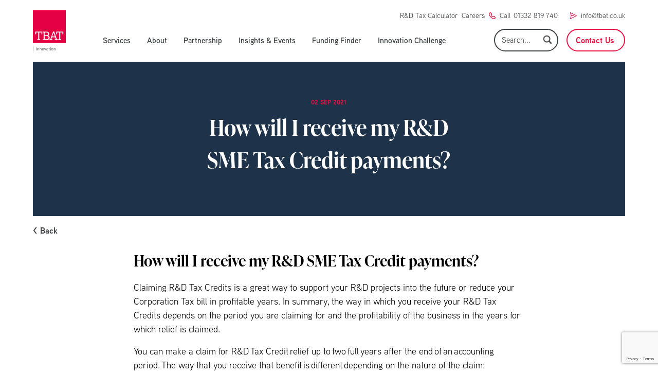

--- FILE ---
content_type: text/html; charset=UTF-8
request_url: https://tbat.co.uk/knowledge/how-will-i-receive-my-rd-sme-tax-credit-payments/
body_size: 22457
content:
<!DOCTYPE html>
<html lang="en-GB">
<head>
    <!-- Meta -->
    <meta charset="UTF-8"/>
<script type="text/javascript">
/* <![CDATA[ */
var gform;gform||(document.addEventListener("gform_main_scripts_loaded",function(){gform.scriptsLoaded=!0}),document.addEventListener("gform/theme/scripts_loaded",function(){gform.themeScriptsLoaded=!0}),window.addEventListener("DOMContentLoaded",function(){gform.domLoaded=!0}),gform={domLoaded:!1,scriptsLoaded:!1,themeScriptsLoaded:!1,isFormEditor:()=>"function"==typeof InitializeEditor,callIfLoaded:function(o){return!(!gform.domLoaded||!gform.scriptsLoaded||!gform.themeScriptsLoaded&&!gform.isFormEditor()||(gform.isFormEditor()&&console.warn("The use of gform.initializeOnLoaded() is deprecated in the form editor context and will be removed in Gravity Forms 3.1."),o(),0))},initializeOnLoaded:function(o){gform.callIfLoaded(o)||(document.addEventListener("gform_main_scripts_loaded",()=>{gform.scriptsLoaded=!0,gform.callIfLoaded(o)}),document.addEventListener("gform/theme/scripts_loaded",()=>{gform.themeScriptsLoaded=!0,gform.callIfLoaded(o)}),window.addEventListener("DOMContentLoaded",()=>{gform.domLoaded=!0,gform.callIfLoaded(o)}))},hooks:{action:{},filter:{}},addAction:function(o,r,e,t){gform.addHook("action",o,r,e,t)},addFilter:function(o,r,e,t){gform.addHook("filter",o,r,e,t)},doAction:function(o){gform.doHook("action",o,arguments)},applyFilters:function(o){return gform.doHook("filter",o,arguments)},removeAction:function(o,r){gform.removeHook("action",o,r)},removeFilter:function(o,r,e){gform.removeHook("filter",o,r,e)},addHook:function(o,r,e,t,n){null==gform.hooks[o][r]&&(gform.hooks[o][r]=[]);var d=gform.hooks[o][r];null==n&&(n=r+"_"+d.length),gform.hooks[o][r].push({tag:n,callable:e,priority:t=null==t?10:t})},doHook:function(r,o,e){var t;if(e=Array.prototype.slice.call(e,1),null!=gform.hooks[r][o]&&((o=gform.hooks[r][o]).sort(function(o,r){return o.priority-r.priority}),o.forEach(function(o){"function"!=typeof(t=o.callable)&&(t=window[t]),"action"==r?t.apply(null,e):e[0]=t.apply(null,e)})),"filter"==r)return e[0]},removeHook:function(o,r,t,n){var e;null!=gform.hooks[o][r]&&(e=(e=gform.hooks[o][r]).filter(function(o,r,e){return!!(null!=n&&n!=o.tag||null!=t&&t!=o.priority)}),gform.hooks[o][r]=e)}});
/* ]]> */
</script>

    <meta name="viewport" content="width=device-width, initial-scale=1"/>
    <meta name="theme-color" content="#F9DADC">
    <!-- End Meta -->

    <!-- Favicons -->
    <link rel="profile" href="http://gmpg.org/xfn/11"/>
    <link rel="pingback" href="https://tbat.co.uk/xmlrpc.php"/>
    <link rel="apple-touch-icon" sizes="180x180" href="https://tbat.co.uk/wp-content/themes/tbat/favicons/apple-touch-icon.png">
    <link rel="icon" type="image/png" sizes="32x32" href="https://tbat.co.uk/wp-content/themes/tbat/favicons/favicon-32x32.png">
    <link rel="icon" type="image/png" sizes="16x16" href="https://tbat.co.uk/wp-content/themes/tbat/favicons/favicon-16x16.png">
    <link rel="manifest" href="https://tbat.co.uk/wp-content/themes/tbat/favicons/site.webmanifest">
    <link rel="mask-icon" href="https://tbat.co.uk/wp-content/themes/tbat/favicons/safari-pinned-tab.svg" color="#5bbad5">
    <meta name="msapplication-TileColor" content="#f9dadc">
    <meta name="theme-color" content="#f9dadc">
    <!-- End Favicons -->

    <meta name='robots' content='index, follow, max-image-preview:large, max-snippet:-1, max-video-preview:-1' />
<script id="cookieyes" type="text/javascript" src="https://cdn-cookieyes.com/client_data/c6b32d5968494adebfe602ec/script.js"></script>
	<!-- This site is optimized with the Yoast SEO plugin v26.1.1 - https://yoast.com/wordpress/plugins/seo/ -->
	<title>How will I receive my R&amp;D SME Tax Credit payments? - TBAT</title>
	<meta name="description" content="When it comes to your R&amp;D SME Tax Credit payments, the way in which you receive your R&amp;D Tax Credits depends on the period you are claiming" />
	<link rel="canonical" href="https://tbat.co.uk/knowledge/how-will-i-receive-my-rd-sme-tax-credit-payments/" />
	<meta property="og:locale" content="en_GB" />
	<meta property="og:type" content="article" />
	<meta property="og:title" content="How will I receive my R&amp;D SME Tax Credit payments? - TBAT" />
	<meta property="og:description" content="When it comes to your R&amp;D SME Tax Credit payments, the way in which you receive your R&amp;D Tax Credits depends on the period you are claiming" />
	<meta property="og:url" content="https://tbat.co.uk/knowledge/how-will-i-receive-my-rd-sme-tax-credit-payments/" />
	<meta property="og:site_name" content="TBAT" />
	<meta property="article:modified_time" content="2021-10-14T14:27:04+00:00" />
	<meta name="twitter:card" content="summary_large_image" />
	<meta name="twitter:site" content="@TBATinnovation" />
	<script type="application/ld+json" class="yoast-schema-graph">{"@context":"https://schema.org","@graph":[{"@type":"WebPage","@id":"https://tbat.co.uk/knowledge/how-will-i-receive-my-rd-sme-tax-credit-payments/","url":"https://tbat.co.uk/knowledge/how-will-i-receive-my-rd-sme-tax-credit-payments/","name":"How will I receive my R&D SME Tax Credit payments? - TBAT","isPartOf":{"@id":"https://tbat.co.uk/#website"},"datePublished":"2021-09-02T13:48:18+00:00","dateModified":"2021-10-14T14:27:04+00:00","description":"When it comes to your R&D SME Tax Credit payments, the way in which you receive your R&D Tax Credits depends on the period you are claiming","breadcrumb":{"@id":"https://tbat.co.uk/knowledge/how-will-i-receive-my-rd-sme-tax-credit-payments/#breadcrumb"},"inLanguage":"en-GB","potentialAction":[{"@type":"ReadAction","target":["https://tbat.co.uk/knowledge/how-will-i-receive-my-rd-sme-tax-credit-payments/"]}]},{"@type":"BreadcrumbList","@id":"https://tbat.co.uk/knowledge/how-will-i-receive-my-rd-sme-tax-credit-payments/#breadcrumb","itemListElement":[{"@type":"ListItem","position":1,"name":"Home","item":"https://tbat.co.uk/"},{"@type":"ListItem","position":2,"name":"Knowledge","item":"https://tbat.co.uk/knowledge/"},{"@type":"ListItem","position":3,"name":"How will I receive my R&#038;D SME Tax Credit payments?"}]},{"@type":"WebSite","@id":"https://tbat.co.uk/#website","url":"https://tbat.co.uk/","name":"TBAT","description":"R&amp;D Funding, Grants &amp; Tax Incentives for Innovative Projects","publisher":{"@id":"https://tbat.co.uk/#organization"},"potentialAction":[{"@type":"SearchAction","target":{"@type":"EntryPoint","urlTemplate":"https://tbat.co.uk/?s={search_term_string}"},"query-input":{"@type":"PropertyValueSpecification","valueRequired":true,"valueName":"search_term_string"}}],"inLanguage":"en-GB"},{"@type":"Organization","@id":"https://tbat.co.uk/#organization","name":"TBAT Innovation","url":"https://tbat.co.uk/","logo":{"@type":"ImageObject","inLanguage":"en-GB","@id":"https://tbat.co.uk/#/schema/logo/image/","url":"https://tbat.co.uk/wp-content/uploads/2021/09/TBAT-Logo_1.jpg","contentUrl":"https://tbat.co.uk/wp-content/uploads/2021/09/TBAT-Logo_1.jpg","width":1284,"height":1606,"caption":"TBAT Innovation"},"image":{"@id":"https://tbat.co.uk/#/schema/logo/image/"},"sameAs":["https://x.com/TBATinnovation","https://www.linkedin.com/company/tbat-innovation-ltd","https://www.youtube.com/channel/UCJyUcXbqnlSVYI5Ij4kpb5Q"]}]}</script>
	<!-- / Yoast SEO plugin. -->


<link rel="alternate" title="oEmbed (JSON)" type="application/json+oembed" href="https://tbat.co.uk/wp-json/oembed/1.0/embed?url=https%3A%2F%2Ftbat.co.uk%2Fknowledge%2Fhow-will-i-receive-my-rd-sme-tax-credit-payments%2F" />
<link rel="alternate" title="oEmbed (XML)" type="text/xml+oembed" href="https://tbat.co.uk/wp-json/oembed/1.0/embed?url=https%3A%2F%2Ftbat.co.uk%2Fknowledge%2Fhow-will-i-receive-my-rd-sme-tax-credit-payments%2F&#038;format=xml" />
<style id='wp-img-auto-sizes-contain-inline-css' type='text/css'>
img:is([sizes=auto i],[sizes^="auto," i]){contain-intrinsic-size:3000px 1500px}
/*# sourceURL=wp-img-auto-sizes-contain-inline-css */
</style>
<style id='wp-emoji-styles-inline-css' type='text/css'>

	img.wp-smiley, img.emoji {
		display: inline !important;
		border: none !important;
		box-shadow: none !important;
		height: 1em !important;
		width: 1em !important;
		margin: 0 0.07em !important;
		vertical-align: -0.1em !important;
		background: none !important;
		padding: 0 !important;
	}
/*# sourceURL=wp-emoji-styles-inline-css */
</style>
<style id='wp-block-library-inline-css' type='text/css'>
:root{--wp-block-synced-color:#7a00df;--wp-block-synced-color--rgb:122,0,223;--wp-bound-block-color:var(--wp-block-synced-color);--wp-editor-canvas-background:#ddd;--wp-admin-theme-color:#007cba;--wp-admin-theme-color--rgb:0,124,186;--wp-admin-theme-color-darker-10:#006ba1;--wp-admin-theme-color-darker-10--rgb:0,107,160.5;--wp-admin-theme-color-darker-20:#005a87;--wp-admin-theme-color-darker-20--rgb:0,90,135;--wp-admin-border-width-focus:2px}@media (min-resolution:192dpi){:root{--wp-admin-border-width-focus:1.5px}}.wp-element-button{cursor:pointer}:root .has-very-light-gray-background-color{background-color:#eee}:root .has-very-dark-gray-background-color{background-color:#313131}:root .has-very-light-gray-color{color:#eee}:root .has-very-dark-gray-color{color:#313131}:root .has-vivid-green-cyan-to-vivid-cyan-blue-gradient-background{background:linear-gradient(135deg,#00d084,#0693e3)}:root .has-purple-crush-gradient-background{background:linear-gradient(135deg,#34e2e4,#4721fb 50%,#ab1dfe)}:root .has-hazy-dawn-gradient-background{background:linear-gradient(135deg,#faaca8,#dad0ec)}:root .has-subdued-olive-gradient-background{background:linear-gradient(135deg,#fafae1,#67a671)}:root .has-atomic-cream-gradient-background{background:linear-gradient(135deg,#fdd79a,#004a59)}:root .has-nightshade-gradient-background{background:linear-gradient(135deg,#330968,#31cdcf)}:root .has-midnight-gradient-background{background:linear-gradient(135deg,#020381,#2874fc)}:root{--wp--preset--font-size--normal:16px;--wp--preset--font-size--huge:42px}.has-regular-font-size{font-size:1em}.has-larger-font-size{font-size:2.625em}.has-normal-font-size{font-size:var(--wp--preset--font-size--normal)}.has-huge-font-size{font-size:var(--wp--preset--font-size--huge)}.has-text-align-center{text-align:center}.has-text-align-left{text-align:left}.has-text-align-right{text-align:right}.has-fit-text{white-space:nowrap!important}#end-resizable-editor-section{display:none}.aligncenter{clear:both}.items-justified-left{justify-content:flex-start}.items-justified-center{justify-content:center}.items-justified-right{justify-content:flex-end}.items-justified-space-between{justify-content:space-between}.screen-reader-text{border:0;clip-path:inset(50%);height:1px;margin:-1px;overflow:hidden;padding:0;position:absolute;width:1px;word-wrap:normal!important}.screen-reader-text:focus{background-color:#ddd;clip-path:none;color:#444;display:block;font-size:1em;height:auto;left:5px;line-height:normal;padding:15px 23px 14px;text-decoration:none;top:5px;width:auto;z-index:100000}html :where(.has-border-color){border-style:solid}html :where([style*=border-top-color]){border-top-style:solid}html :where([style*=border-right-color]){border-right-style:solid}html :where([style*=border-bottom-color]){border-bottom-style:solid}html :where([style*=border-left-color]){border-left-style:solid}html :where([style*=border-width]){border-style:solid}html :where([style*=border-top-width]){border-top-style:solid}html :where([style*=border-right-width]){border-right-style:solid}html :where([style*=border-bottom-width]){border-bottom-style:solid}html :where([style*=border-left-width]){border-left-style:solid}html :where(img[class*=wp-image-]){height:auto;max-width:100%}:where(figure){margin:0 0 1em}html :where(.is-position-sticky){--wp-admin--admin-bar--position-offset:var(--wp-admin--admin-bar--height,0px)}@media screen and (max-width:600px){html :where(.is-position-sticky){--wp-admin--admin-bar--position-offset:0px}}

/*# sourceURL=wp-block-library-inline-css */
</style><style id='global-styles-inline-css' type='text/css'>
:root{--wp--preset--aspect-ratio--square: 1;--wp--preset--aspect-ratio--4-3: 4/3;--wp--preset--aspect-ratio--3-4: 3/4;--wp--preset--aspect-ratio--3-2: 3/2;--wp--preset--aspect-ratio--2-3: 2/3;--wp--preset--aspect-ratio--16-9: 16/9;--wp--preset--aspect-ratio--9-16: 9/16;--wp--preset--color--black: #000000;--wp--preset--color--cyan-bluish-gray: #abb8c3;--wp--preset--color--white: #ffffff;--wp--preset--color--pale-pink: #f78da7;--wp--preset--color--vivid-red: #cf2e2e;--wp--preset--color--luminous-vivid-orange: #ff6900;--wp--preset--color--luminous-vivid-amber: #fcb900;--wp--preset--color--light-green-cyan: #7bdcb5;--wp--preset--color--vivid-green-cyan: #00d084;--wp--preset--color--pale-cyan-blue: #8ed1fc;--wp--preset--color--vivid-cyan-blue: #0693e3;--wp--preset--color--vivid-purple: #9b51e0;--wp--preset--gradient--vivid-cyan-blue-to-vivid-purple: linear-gradient(135deg,rgb(6,147,227) 0%,rgb(155,81,224) 100%);--wp--preset--gradient--light-green-cyan-to-vivid-green-cyan: linear-gradient(135deg,rgb(122,220,180) 0%,rgb(0,208,130) 100%);--wp--preset--gradient--luminous-vivid-amber-to-luminous-vivid-orange: linear-gradient(135deg,rgb(252,185,0) 0%,rgb(255,105,0) 100%);--wp--preset--gradient--luminous-vivid-orange-to-vivid-red: linear-gradient(135deg,rgb(255,105,0) 0%,rgb(207,46,46) 100%);--wp--preset--gradient--very-light-gray-to-cyan-bluish-gray: linear-gradient(135deg,rgb(238,238,238) 0%,rgb(169,184,195) 100%);--wp--preset--gradient--cool-to-warm-spectrum: linear-gradient(135deg,rgb(74,234,220) 0%,rgb(151,120,209) 20%,rgb(207,42,186) 40%,rgb(238,44,130) 60%,rgb(251,105,98) 80%,rgb(254,248,76) 100%);--wp--preset--gradient--blush-light-purple: linear-gradient(135deg,rgb(255,206,236) 0%,rgb(152,150,240) 100%);--wp--preset--gradient--blush-bordeaux: linear-gradient(135deg,rgb(254,205,165) 0%,rgb(254,45,45) 50%,rgb(107,0,62) 100%);--wp--preset--gradient--luminous-dusk: linear-gradient(135deg,rgb(255,203,112) 0%,rgb(199,81,192) 50%,rgb(65,88,208) 100%);--wp--preset--gradient--pale-ocean: linear-gradient(135deg,rgb(255,245,203) 0%,rgb(182,227,212) 50%,rgb(51,167,181) 100%);--wp--preset--gradient--electric-grass: linear-gradient(135deg,rgb(202,248,128) 0%,rgb(113,206,126) 100%);--wp--preset--gradient--midnight: linear-gradient(135deg,rgb(2,3,129) 0%,rgb(40,116,252) 100%);--wp--preset--font-size--small: 13px;--wp--preset--font-size--medium: 20px;--wp--preset--font-size--large: 36px;--wp--preset--font-size--x-large: 42px;--wp--preset--spacing--20: 0.44rem;--wp--preset--spacing--30: 0.67rem;--wp--preset--spacing--40: 1rem;--wp--preset--spacing--50: 1.5rem;--wp--preset--spacing--60: 2.25rem;--wp--preset--spacing--70: 3.38rem;--wp--preset--spacing--80: 5.06rem;--wp--preset--shadow--natural: 6px 6px 9px rgba(0, 0, 0, 0.2);--wp--preset--shadow--deep: 12px 12px 50px rgba(0, 0, 0, 0.4);--wp--preset--shadow--sharp: 6px 6px 0px rgba(0, 0, 0, 0.2);--wp--preset--shadow--outlined: 6px 6px 0px -3px rgb(255, 255, 255), 6px 6px rgb(0, 0, 0);--wp--preset--shadow--crisp: 6px 6px 0px rgb(0, 0, 0);}:where(.is-layout-flex){gap: 0.5em;}:where(.is-layout-grid){gap: 0.5em;}body .is-layout-flex{display: flex;}.is-layout-flex{flex-wrap: wrap;align-items: center;}.is-layout-flex > :is(*, div){margin: 0;}body .is-layout-grid{display: grid;}.is-layout-grid > :is(*, div){margin: 0;}:where(.wp-block-columns.is-layout-flex){gap: 2em;}:where(.wp-block-columns.is-layout-grid){gap: 2em;}:where(.wp-block-post-template.is-layout-flex){gap: 1.25em;}:where(.wp-block-post-template.is-layout-grid){gap: 1.25em;}.has-black-color{color: var(--wp--preset--color--black) !important;}.has-cyan-bluish-gray-color{color: var(--wp--preset--color--cyan-bluish-gray) !important;}.has-white-color{color: var(--wp--preset--color--white) !important;}.has-pale-pink-color{color: var(--wp--preset--color--pale-pink) !important;}.has-vivid-red-color{color: var(--wp--preset--color--vivid-red) !important;}.has-luminous-vivid-orange-color{color: var(--wp--preset--color--luminous-vivid-orange) !important;}.has-luminous-vivid-amber-color{color: var(--wp--preset--color--luminous-vivid-amber) !important;}.has-light-green-cyan-color{color: var(--wp--preset--color--light-green-cyan) !important;}.has-vivid-green-cyan-color{color: var(--wp--preset--color--vivid-green-cyan) !important;}.has-pale-cyan-blue-color{color: var(--wp--preset--color--pale-cyan-blue) !important;}.has-vivid-cyan-blue-color{color: var(--wp--preset--color--vivid-cyan-blue) !important;}.has-vivid-purple-color{color: var(--wp--preset--color--vivid-purple) !important;}.has-black-background-color{background-color: var(--wp--preset--color--black) !important;}.has-cyan-bluish-gray-background-color{background-color: var(--wp--preset--color--cyan-bluish-gray) !important;}.has-white-background-color{background-color: var(--wp--preset--color--white) !important;}.has-pale-pink-background-color{background-color: var(--wp--preset--color--pale-pink) !important;}.has-vivid-red-background-color{background-color: var(--wp--preset--color--vivid-red) !important;}.has-luminous-vivid-orange-background-color{background-color: var(--wp--preset--color--luminous-vivid-orange) !important;}.has-luminous-vivid-amber-background-color{background-color: var(--wp--preset--color--luminous-vivid-amber) !important;}.has-light-green-cyan-background-color{background-color: var(--wp--preset--color--light-green-cyan) !important;}.has-vivid-green-cyan-background-color{background-color: var(--wp--preset--color--vivid-green-cyan) !important;}.has-pale-cyan-blue-background-color{background-color: var(--wp--preset--color--pale-cyan-blue) !important;}.has-vivid-cyan-blue-background-color{background-color: var(--wp--preset--color--vivid-cyan-blue) !important;}.has-vivid-purple-background-color{background-color: var(--wp--preset--color--vivid-purple) !important;}.has-black-border-color{border-color: var(--wp--preset--color--black) !important;}.has-cyan-bluish-gray-border-color{border-color: var(--wp--preset--color--cyan-bluish-gray) !important;}.has-white-border-color{border-color: var(--wp--preset--color--white) !important;}.has-pale-pink-border-color{border-color: var(--wp--preset--color--pale-pink) !important;}.has-vivid-red-border-color{border-color: var(--wp--preset--color--vivid-red) !important;}.has-luminous-vivid-orange-border-color{border-color: var(--wp--preset--color--luminous-vivid-orange) !important;}.has-luminous-vivid-amber-border-color{border-color: var(--wp--preset--color--luminous-vivid-amber) !important;}.has-light-green-cyan-border-color{border-color: var(--wp--preset--color--light-green-cyan) !important;}.has-vivid-green-cyan-border-color{border-color: var(--wp--preset--color--vivid-green-cyan) !important;}.has-pale-cyan-blue-border-color{border-color: var(--wp--preset--color--pale-cyan-blue) !important;}.has-vivid-cyan-blue-border-color{border-color: var(--wp--preset--color--vivid-cyan-blue) !important;}.has-vivid-purple-border-color{border-color: var(--wp--preset--color--vivid-purple) !important;}.has-vivid-cyan-blue-to-vivid-purple-gradient-background{background: var(--wp--preset--gradient--vivid-cyan-blue-to-vivid-purple) !important;}.has-light-green-cyan-to-vivid-green-cyan-gradient-background{background: var(--wp--preset--gradient--light-green-cyan-to-vivid-green-cyan) !important;}.has-luminous-vivid-amber-to-luminous-vivid-orange-gradient-background{background: var(--wp--preset--gradient--luminous-vivid-amber-to-luminous-vivid-orange) !important;}.has-luminous-vivid-orange-to-vivid-red-gradient-background{background: var(--wp--preset--gradient--luminous-vivid-orange-to-vivid-red) !important;}.has-very-light-gray-to-cyan-bluish-gray-gradient-background{background: var(--wp--preset--gradient--very-light-gray-to-cyan-bluish-gray) !important;}.has-cool-to-warm-spectrum-gradient-background{background: var(--wp--preset--gradient--cool-to-warm-spectrum) !important;}.has-blush-light-purple-gradient-background{background: var(--wp--preset--gradient--blush-light-purple) !important;}.has-blush-bordeaux-gradient-background{background: var(--wp--preset--gradient--blush-bordeaux) !important;}.has-luminous-dusk-gradient-background{background: var(--wp--preset--gradient--luminous-dusk) !important;}.has-pale-ocean-gradient-background{background: var(--wp--preset--gradient--pale-ocean) !important;}.has-electric-grass-gradient-background{background: var(--wp--preset--gradient--electric-grass) !important;}.has-midnight-gradient-background{background: var(--wp--preset--gradient--midnight) !important;}.has-small-font-size{font-size: var(--wp--preset--font-size--small) !important;}.has-medium-font-size{font-size: var(--wp--preset--font-size--medium) !important;}.has-large-font-size{font-size: var(--wp--preset--font-size--large) !important;}.has-x-large-font-size{font-size: var(--wp--preset--font-size--x-large) !important;}
/*# sourceURL=global-styles-inline-css */
</style>

<style id='classic-theme-styles-inline-css' type='text/css'>
/*! This file is auto-generated */
.wp-block-button__link{color:#fff;background-color:#32373c;border-radius:9999px;box-shadow:none;text-decoration:none;padding:calc(.667em + 2px) calc(1.333em + 2px);font-size:1.125em}.wp-block-file__button{background:#32373c;color:#fff;text-decoration:none}
/*# sourceURL=/wp-includes/css/classic-themes.min.css */
</style>
<link rel='stylesheet' id='wp-components-css' href='https://tbat.co.uk/wp-includes/css/dist/components/style.min.css?ver=1.0.0' type='text/css' media='all' />
<link rel='stylesheet' id='wp-preferences-css' href='https://tbat.co.uk/wp-includes/css/dist/preferences/style.min.css?ver=1.0.0' type='text/css' media='all' />
<link rel='stylesheet' id='wp-block-editor-css' href='https://tbat.co.uk/wp-includes/css/dist/block-editor/style.min.css?ver=1.0.0' type='text/css' media='all' />
<link rel='stylesheet' id='popup-maker-block-library-style-css' href='https://tbat.co.uk/wp-content/plugins/popup-maker/dist/packages/block-library-style.css?ver=1.0.0' type='text/css' media='all' />
<link rel='stylesheet' id='alt-style-css' href='https://tbat.co.uk/wp-content/themes/tbat/dist/css/app.css?ver=1.0.0' type='text/css' media='all' />
<link rel="https://api.w.org/" href="https://tbat.co.uk/wp-json/" /><link rel="EditURI" type="application/rsd+xml" title="RSD" href="https://tbat.co.uk/xmlrpc.php?rsd" />
<meta name="generator" content="WordPress 6.9" />
<link rel='shortlink' href='https://tbat.co.uk/?p=615' />
		<style type="text/css" id="wp-custom-css">
			#ddg-launcher-frame-container {
	display: none !important;
}
.one_column table {
	margin: 0 auto;
}
a.login.text-red-main {
	display: none;
}		</style>
		
    <script
  src="https://code.jquery.com/jquery-3.6.4.slim.min.js"
  integrity="sha256-a2yjHM4jnF9f54xUQakjZGaqYs/V1CYvWpoqZzC2/Bw="
  crossorigin="anonymous"></script>

    <link rel="shortcut icon" href="/favicon.png" />

    	<script>(function(a,s,y,n,c,h,i,d,e){s.className+=' '+y;h.start=1*new Date;
	h.end=i=function(){s.className=s.className.replace(RegExp(' ?'+y),'')};
	(a[n]=a[n]||[]).hide=h;setTimeout(function(){i();h.end=null},c);h.timeout=c;
	})(window,document.documentElement,'async-hide','dataLayer',4000,
	{'GTM-W7BZDZ6':true});</script>

	<!-- Global site tag (gtag.js) - Google Analytics -->
	<script async src='https://www.googletagmanager.com/gtag/js?id=UA-8373978-3'></script>
	<script>
	  window.dataLayer = window.dataLayer || [];
	  function gtag(){dataLayer.push(arguments);}
	  gtag('js', new Date());

	  gtag('config', 'UA-8373978-3');
	</script>

	<script>
		(function(w,d,u,t,o,c){w['dmtrackingobjectname']=o;c=d.createElement(t);c.async=1;c.src=u;t=d.getElementsByTagName
		(t)[0];t.parentNode.insertBefore(c,t);w[o]=w[o]||function(){(w[o].q=w[o].q||[]).push(arguments);};
		})(window, document, '//static.trackedweb.net/js/_dmptv4.js', 'script', 'dmPt');

		window.dmPt('create', 'DM-5211764989-01');
		window.dmPt('track');
	</script>

	<!--<script>
	    window.comapiConfig = {
	        apiSpace: '2d64dca4-3a0a-48ed-b1a8-9ba1aba721d8',
	        urlBase: 'https://api.comapi.com'
	    };

	    (function(d, s, id){
	        var js, cjs = d.getElementsByTagName(s)[0];
	        if (d.getElementById(id)) {return;}
	        js = d.createElement(s); js.id = id;
	        js.src = '//cdn.dnky.co/widget/bootstrap.js';
	        cjs.parentNode.insertBefore(js, cjs);
	    }(document, 'script', 'comapi-widget'));
	</script>-->

	<script type="text/javascript">
	setTimeout(function(){var a=document.createElement("script");
	var b=document.getElementsByTagName("script")[0];
	a.src=document.location.protocol+"//script.crazyegg.com/pages/scripts/0051/8184.js?"+Math.floor(new Date().getTime()/3600000);
	a.async=true;a.type="text/javascript";b.parentNode.insertBefore(a,b)}, 1);
	</script>


    <link rel="stylesheet" href="https://cdn.jsdelivr.net/npm/@fancyapps/ui@4.0/dist/fancybox.css" />
    <link rel="stylesheet" href="https://unpkg.com/aos@next/dist/aos.css" />

    <style>
    	#search-input {
    		padding: 0.5rem 30px 0.5rem 13px;
    		border: 2px solid rgba(59, 64, 67, 1);
    		border-radius: 25px;
    		color: rgba(59, 64, 67, 1);
    		font-size: 15px;
    		width:100%;
    	}
    	#searchsubmit {
		    right: 10px;
		    top: 10px;
		    background: url(/wp-content/themes/tbat/img/search.png) no-repeat;
		    background-size: 100%;
		    background-position: center;
		    text-indent: -9999em;
		    width: 22px;
		    height: 22px;
    	}
    	.filters .search-form {
    		margin-left: 15px;
    	}
    	.gform_wrapper.gravity-theme .chosen-container-active .chosen-choices {
    		border: none;
    		box-shadw: none;
    	}
    	.chosen-choices{
    		border-radius: 20px;
    	}
    	.gform_wrapper.gravity-theme .chosen-container-multi .chosen-choices {
    		border: none;
    	}
			#gform_submit_button_15{
				cursor: pointer;
			}

			html.pum-open.pum-open-overlay.pum-open-scrollable body>:not([aria-modal=true]){
				padding-right: 0!important;
			}

	    .faux-form .gform_button {
		    opacity: 0 !important;
	    }

	    .faux-form .gform_footer {
		    height: 1px !important;
		    padding: 0 !important;
		    margin: 0 !important;
	    }

	.one_column table {
		border: 1px solid #CCC;
		border-spacing: 10px;
    	border-collapse: separate;
	}
	.one_column table td {
		padding: 10px;
		border: 1px solid #CCC;
	}

	.faux-button {
	    border-width: 2px;
	    --tw-border-opacity: 1;
	    border-color: rgba(229,18,67,var(--tw-border-opacity));
	    padding: 12px 50px;
	    line-height: 20px;
	    font-weight: 700;
	    font-size: 16px;
	    background-color: rgba(229,18,67,var(--tw-bg-opacity));
	    border-radius: 9999px;
	    width: 255px;
	    text-align: center;
			cursor: pointer;
	}
					body.logged-in .spacer{
        height: 88px;
    }

    .spacer{
        height: 120px;
    }

		.nav-item, .login{
			font-size: 15px;
			
		}
		
		.nav-item:hover {
			color: #E51243;
		}

		@media screen and (max-width: 1255px) {
			.nav-item, .login{
				margin-right: 1rem !important;
			}
		}

		@media screen and (min-width: 1023px) and (max-width: 1254px){
			.nav-item, .login{
				font-size: 14.75px;
			}
		}

		@media screen and (min-width: 1023px) and (max-width: 1056px){
			.nav-item, .login{
				margin-right: 0.75rem!important;
			}
		}

	    	    footer .hidden_label label, .main-cta .hidden_label label {
		    display: none;
	    }

	    #field_1_2 {
		    width: 100% !important;
		    margin-top: 20px;
		    margin-bottom: 20px;
	    }

/*
	    #field_1_3 {
		    width: 100% !important;
		}
*/

	    #input_1_3, #input_1_4 {
		    width: 100%;
	    }

/*
	    #field_1_3, #field_1_4 {
		    width: 100%;
*/
	    }

	    footer .gform_footer {
		    margin-bottom: 20px;
	    }

	    #input_1_2 {
		    width: 100%;
	    }

	    #input_1_3 {
/* 		    border-radius: 50px; */
	    }
	    
	    input:focus::-webkit-input-placeholder
		{
		    color: transparent !important;
		}

		#gform_submit_button_5, #gform_submit_button_6 {
		    padding: 12px 50px;
		    line-height: 20px;
		    font-weight: bold;
		    font-size: 16px;
		    background-color: rgba(229, 18, 67, var(--tw-bg-opacity));
		    border-radius: 9999px;
		    margin-top: -10px;
		    color: #FFF;
		    width: 100%;
		}

				.gform_body input[type=submit], .gform_body input[type=button] {
				padding: 12px 50px;
		    line-height: 20px;
		    font-weight: bold;
		    font-size: 16px;
		    border-radius: 9999px;
		    width: 100%;
				color: #FFF;
    		background: #E51243;
				margin-top: 10px;
				margin-left: 0!important;
				cursor:pointer;
		}

		{
			cursor:pointer;
		}

		.four_column_blocks .tint {
			background: rgba(30, 51, 74);
			opacity: 0;
			transition: opacity 1s;
  			-webkit-transition: opacity 1s;
		}
		.four_column_blocks a:hover .tint {
			opacity: 0.3;
		}
		.knowledge_list {
			padding-left: 20px;
		}
		.knowledge_list li {
			list-style: disc;
			margin-bottom: 5px;
		}
		.knowledge-button {
			height: 100%;
			top: 0px;
			right: 0px;
		}
		#gform_submit_button_4,
		#gform_submit_button_5,
		#gform_submit_button_6, #gform_submit_button_10, #gform_previous_button_10, #gform_next_button_10_1{
			cursor: pointer;
			transition: all 1s;
  			-webkit-transition: all 1s;
		}
		#gform_submit_button_4:hover,
		#gform_submit_button_5:hover,
		#gform_submit_button_6:hover {
			background: #FFF;
			color: rgba(30, 51, 74);
		}
		.gform_wrapper.gravity-theme .gsection_description,
		.gform_wrapper .gfield_validation_message, .gform_wrapper .validation_message {
			display: none !important;
		}
		.gform_wrapper .gfield_error [aria-invalid=true] {
			border: 3px solid rgba(229, 18, 67, 1) !important;
		}
		.gform_wrapper .gform_validation_errors>h2 {
			font-size: 15px !important;
		}
		.gform_wrapper .gform_validation_errors {
			border-radius: 40px !important;
			margin-bottom: 17px !important;
		}

		@media screen and (max-width: 768px) {
			.spacer {
				display: none;
			}
			.filters .search-form {
    			margin-left: 0px;
    		}
			body {
				padding-top: 107px;
			}

			#field_1_2 {
				margin: 10px 0 20px 0 !important;
			}

			#gform_submit_button_1 {
				margin-top: 0 !important;
				margin-bottom: 20px !important;
			}
		}
		.pum-theme-5430, .pum-theme-lightbox {
			background-color: rgb(30, 51, 74, 0.7) !important;
		}
		.pum-theme-5430 .pum-container input,
		.pum-theme-5430 .pum-container select {
			border: none !important;
		}
		.pum-theme-5430 .pum-container input[type="submit"] {
			background: #223349 !important;
		    color: #FFF;
		    padding: 10px 30px;
		    border-radius: 22px;
		    font-weight: bold;
		}
		#pum-5438 .gform_footer {
			display: flex;
			justify-content: flex-end;
			margin-bottom: 0;
			padding-bottom: 0;
		}
		.pum-theme-5430 .pum-container, .pum-theme-lightbox .pum-container {
			border-radius: 10px !important;
			border: none !important;
			background: #E41A42 !important;
			color: #FFF;
			padding: 30px;
		}
		.pum-theme-5430 .pum-container h3 {
			color: #FFF;
			font-weight: 700;
			font-size: 22px;
			margin-bottom: 5px;
		}
		.pum-theme-5430 .pum-container p {
			color: #FFF;
			font-size: 14px;
			font-weight: 600;
			margin-bottom: 20px;
		}
		.pum-theme-5430 .pum-content + .pum-close, .pum-theme-lightbox .pum-content + .pum-close {
			top: 5px;
			right: 0;
			font-size: 30px;
			border: none !important;
			box-shadow: none !important;
			background: #E41A42 !important;
		}
		.funding-form #gform_15 {
			display: flex;
		}
		.funding-form .gform-body {
			width: 84%;
		}
		.funding-form .gform_footer {
			padding: 0 !important;
		    margin: 0 !important;
		    width: 16%;
		    display: flex;
		    justify-content: center;
		}
		.funding-form #gform_fields_15 {
			display: flex;
		}
		.funding-form input[type="submit"] {
			background: #223349 !important;
		    color: #FFF;
		    padding: 10px 30px;
		    border-radius: 22px;
		    font-weight: bold;
		}
		.funding-form input,
		.funding-form select {
			border: none !important;
		}
		.funding-form h3 {
			color: #FFF;
			font-weight: 700;
			font-size: 22px;
			margin-bottom: 0px;
			margin-right: 10px;
		}
		.funding-form p {
			color: #FFF;
			font-size: 14px;
			font-weight: 600;
			margin-bottom: 0px;
    		line-height: 36px;
		}
		#show-funding-form {
			display: block;
			width:50%;
			text-align:center;
			background: #223349 !important;
		    color: #FFF;
		    padding: 10px 30px;
		    border-radius: 22px;
		    font-weight: bold;
		}
		#gform_confirmation_message_15 {
			color: #FFF;
			font-weight: bold;
		}
		@media screen and (max-width: 768px) {
			.funding-form .gform-body {
				display: none;
			}
			.funding-form .gform_footer {
				width: 100%;
				justify-content: flex-start;
			}
		}
		#input_15_6 {
			border-radius: 10px !important;
		}
		.gform_wrapper.gravity-theme .chosen-container-multi .chosen-choices li.search-field input[type=text] {
		    color: rgba(59, 64, 67, 1) !important;
		    font-family: inherit !important;
		    font-size: 15px !important;
		}
		
		.gfield--input-type-captcha label {
			display: none !important;
		}
		
		.button-hover-light_blue:hover {
			background-color: #20344c;
			color: white;
		}
		
		.button-hover-white:hover {
			background-color: #20344c;
			color: white;
		}
		
		.button-hover-blue:hover {
			background-color: white;
			color: #20344c;
		}
    </style>

	<style>
		[data-aos] {
			opacity: 1 !important;
			-webkit-transform: none !important;
			transform: none !important;
		}

	</style>
	<script>
		$( document ).ready(function() {
			$('body img').each(function() {
			    if ( ! $(this).attr('alt'))
			        $(this).attr('alt', 'TBAT - How will I receive my R&#038;D SME Tax Credit payments?');
			});
			setTimeout(function(){ 
				$('input.chosen-search-input').val('Select sectors...');
				$('#field_15_6').css('opacity', '1');
			}, 300);
		});
	</script>
<link rel='stylesheet' id='gform_basic-css' href='https://tbat.co.uk/wp-content/plugins/gravityforms/assets/css/dist/basic.min.css?ver=1.0.0' type='text/css' media='all' />
<link rel='stylesheet' id='gform_theme_components-css' href='https://tbat.co.uk/wp-content/plugins/gravityforms/assets/css/dist/theme-components.min.css?ver=1.0.0' type='text/css' media='all' />
<link rel='stylesheet' id='gform_theme-css' href='https://tbat.co.uk/wp-content/plugins/gravityforms/assets/css/dist/theme.min.css?ver=1.0.0' type='text/css' media='all' />
</head>

<body class="wp-singular knowledge-template-default single single-knowledge postid-615 wp-theme-tbat font-sans text-gray-body">
	<img class="hidden" src="https://tbat.co.uk/wp-content/uploads/2021/08/AdobeStock_260687138-scaled.jpeg" />
    <!-- Nav -->
<div class="hidden lg:block bg-white w-full fixed top-0 z-1000">
    <header class="flex items-end justify-between container mx-auto py-5 relative">
        <a href="/">
            <img class="w-16" id="logo" src="https://tbat.co.uk/wp-content/themes/tbat/img/default-logo.png" alt="TBAT Logo">
        </a>

        <div class="absolute flex items-center top-5 right-0">
            <div class="flex items-center text-sm">
                <a class="mr-4 login text-red-main" href="https://rnd.tbat.co.uk/login">Login</a>
                <a href="https://tbat.co.uk/rd-tax-credit-calculator/" class="mr-2">R&D Tax Calculator</a>
                <a href="https://tbat.co.uk/careers/" class="mr-2">Careers</a>
                <div id="contact-phone" class="flex items-center">
                    <img class="mr-2" src="https://tbat.co.uk/wp-content/themes/tbat/img/phone.svg" alt="Phone">
                    Call&nbsp;<a class="ml-1 hover:text-red-main" href="tel:01332 819 740" onclick="gtag('event', 'phone_click', {'event_category': 'click','event_label': 'yes', 'event_location': 'header'});">01332 819 740</a>
                </div>

                <div id="contact-email" class="ml-6 flex items-center">
                    <img class="rotate-90 mr-2" src="https://tbat.co.uk/wp-content/themes/tbat/img/mail.svg" alt="Email">
                                        <a class="hover:text-red-main" href="mailto:info@tbat.co.uk" onclick="gtag('event', 'email_click', {'event_category': 'click','event_label': 'yes', 'event_location': 'header'});">info@tbat.co.uk</a>
                                    </div>
            </div>
        </div>

        <!-- Main Nav -->
        <nav class="flex items-center justify-between flex-grow relative font-semibold">
            <div></div>
            <ul class="flex" style="margin-left: 10px;">
                                    <li class="mr-8 nav-item hover-menu-item" data-hover-item="1">
                        <a href="/services/"
                            style="white-space: nowrap">
                            Services                                                            <!-- <img class="inline-block ml-1" src="https://tbat.co.uk/wp-content/themes/tbat/img/arrow.svg" alt=""> -->
                                                    </a>
                                                    <div class="hidden lg:block  new-sub-navs relative z-1000">
                                <div class=" new-sub-nav w-fit absolute" id="new-sub-nav-1" style="left: -30px; top: 0px;  display: none; padding-top: 30px;">
                                    <div class="flex" style="padding: 25px 35px; background-color: #f4f4f4; color: #313131; min-width: 235px;">
                                                                                <div class="flex -mx-8">
                                                                                            <div class="px-8">
                                                                                                        <a href="/rd-tax-credits/" class="inline-block pb-2 mb-2 font-semibold w-full" style="white-space: nowrap; border-bottom: 1px solid #313131;">R&amp;D Tax Credits</a>
                                                                                                        <ul class="flex flex-col"style="font-weight: 400;">
                                                                                                                    <li class="pb-2 pr-4">
                                                                <a class="hover:text-red-main w-full" style="white-space: nowrap;" href="/rd-tax-credits/">R&amp;D Tax Credits</a>
                                                            </li>
                                                                                                                    <li class="pb-2 pr-4">
                                                                <a class="hover:text-red-main w-full" style="white-space: nowrap;" href="/hmrc-tax-enquiry/">HMRC R&amp;D Tax Enquiry Support</a>
                                                            </li>
                                                                                                                    <li class="pb-2 pr-4">
                                                                <a class="hover:text-red-main w-full" style="white-space: nowrap;" href="https://tbat.co.uk/hmrc-rd-claim-notification/">HMRC Claim Notification </a>
                                                            </li>
                                                                                                                    <li class="pb-2 pr-4">
                                                                <a class="hover:text-red-main w-full" style="white-space: nowrap;" href="/rd-tax-credit-calculator/">R&amp;D Tax Calculator</a>
                                                            </li>
                                                                                                                    <li class="pb-2 pr-4">
                                                                <a class="hover:text-red-main w-full" style="white-space: nowrap;" href="/knowledge/what-qualifies-as-rd-activities/">Eligibility</a>
                                                            </li>
                                                                                                                    <li class="pb-2 pr-4">
                                                                <a class="hover:text-red-main w-full" style="white-space: nowrap;" href="https://tbat.co.uk/claim-rd-tax-credits/">An Introductory Guide to Claiming R&amp;D Tax Credits</a>
                                                            </li>
                                                                                                            </ul>
                                                </div>
                                                                                            <div class="px-8">
                                                                                                        <a href="/grant-funding/" class="inline-block pb-2 mb-2 font-semibold w-full" style="white-space: nowrap; border-bottom: 1px solid #313131;">Grant Funding</a>
                                                                                                        <ul class="flex flex-col"style="font-weight: 400;">
                                                                                                                    <li class="pb-2 pr-4">
                                                                <a class="hover:text-red-main w-full" style="white-space: nowrap;" href="/grant-funding/">Grant Funding</a>
                                                            </li>
                                                                                                                    <li class="pb-2 pr-4">
                                                                <a class="hover:text-red-main w-full" style="white-space: nowrap;" href="/funding-calls">Funding Finder</a>
                                                            </li>
                                                                                                                    <li class="pb-2 pr-4">
                                                                <a class="hover:text-red-main w-full" style="white-space: nowrap;" href="/uk-funding">UK Grants</a>
                                                            </li>
                                                                                                                    <li class="pb-2 pr-4">
                                                                <a class="hover:text-red-main w-full" style="white-space: nowrap;" href="/eu-grant-funding">EU Grants</a>
                                                            </li>
                                                                                                                    <li class="pb-2 pr-4">
                                                                <a class="hover:text-red-main w-full" style="white-space: nowrap;" href="/grant-claim-management">Grant Claim Management</a>
                                                            </li>
                                                                                                            </ul>
                                                </div>
                                                                                            <div class="px-8">
                                                                                                        <a href="https://tbat.co.uk/other-services/" class="inline-block pb-2 mb-2 font-semibold w-full" style="white-space: nowrap; border-bottom: 1px solid #313131;">Other Services</a>
                                                                                                        <ul class="flex flex-col"style="font-weight: 400;">
                                                                                                                    <li class="pb-2 pr-4">
                                                                <a class="hover:text-red-main w-full" style="white-space: nowrap;" href="/video-games-tax-relief/">Video Games Tax Relief</a>
                                                            </li>
                                                                                                                    <li class="pb-2 pr-4">
                                                                <a class="hover:text-red-main w-full" style="white-space: nowrap;" href="/patent-box-tax-relief/">Patent Box</a>
                                                            </li>
                                                                                                                    <li class="pb-2 pr-4">
                                                                <a class="hover:text-red-main w-full" style="white-space: nowrap;" href="/seis-eis-tax-relief/">EIS/SEIS Support</a>
                                                            </li>
                                                                                                                    <li class="pb-2 pr-4">
                                                                <a class="hover:text-red-main w-full" style="white-space: nowrap;" href="/creative-tax-relief-schemes/">Creative Tax Relief Schemes</a>
                                                            </li>
                                                                                                                    <li class="pb-2 pr-4">
                                                                <a class="hover:text-red-main w-full" style="white-space: nowrap;" href="/british-business-bank-funding-support/">British Business Bank Funding Support</a>
                                                            </li>
                                                                                                            </ul>
                                                </div>
                                                                                    </div>
                                    </div>
                                </div>
                            </div>
                                            </li>
                                    <li class="mr-8 nav-item hover-menu-item" data-hover-item="2">
                        <a href="/who-we-are/"
                            style="white-space: nowrap">
                            About                                                            <!-- <img class="inline-block ml-1" src="https://tbat.co.uk/wp-content/themes/tbat/img/arrow.svg" alt=""> -->
                                                    </a>
                                                    <div class="hidden lg:block  new-sub-navs relative z-1000">
                                <div class=" new-sub-nav w-fit absolute" id="new-sub-nav-2" style="left: -30px; top: 0px;  display: none; padding-top: 30px;">
                                    <div class="flex" style="padding: 25px 35px; background-color: #f4f4f4; color: #313131; min-width: 235px;">
                                                                                <div class="flex -mx-8">
                                                                                            <div class="px-8">
                                                                                                        <ul class="flex flex-col"style="font-weight: 400;">
                                                                                                                    <li class="pb-2 pr-4">
                                                                <a class="hover:text-red-main w-full" style="white-space: nowrap;" href="/who-we-are/">Who Are We</a>
                                                            </li>
                                                                                                                    <li class="pb-2 pr-4">
                                                                <a class="hover:text-red-main w-full" style="white-space: nowrap;" href="/meet-the-team/">Meet The Team</a>
                                                            </li>
                                                                                                                    <li class="pb-2 pr-4">
                                                                <a class="hover:text-red-main w-full" style="white-space: nowrap;" href="/our-expertise/">Our Expertise</a>
                                                            </li>
                                                                                                                    <li class="pb-2 pr-4">
                                                                <a class="hover:text-red-main w-full" style="white-space: nowrap;" href="/the-dains-group-of-companies/">The Dains Group of Companies</a>
                                                            </li>
                                                                                                                    <li class="pb-2 pr-4">
                                                                <a class="hover:text-red-main w-full" style="white-space: nowrap;" href="/careers/">Careers</a>
                                                            </li>
                                                                                                            </ul>
                                                </div>
                                                                                    </div>
                                    </div>
                                </div>
                            </div>
                                            </li>
                                    <li class="mr-8 nav-item " data-hover-item="3">
                        <a href="https://tbat.co.uk/partner-with-tbat/ "
                            style="white-space: nowrap">
                            Partnership                                                    </a>
                                            </li>
                                    <li class="mr-8 nav-item hover-menu-item" data-hover-item="4">
                        <a href="https://tbat.co.uk/news/"
                            style="white-space: nowrap">
                            Insights &amp; Events                                                            <!-- <img class="inline-block ml-1" src="https://tbat.co.uk/wp-content/themes/tbat/img/arrow.svg" alt=""> -->
                                                    </a>
                                                    <div class="hidden lg:block  new-sub-navs relative z-1000">
                                <div class=" new-sub-nav w-fit absolute" id="new-sub-nav-4" style="left: -30px; top: 0px;  display: none; padding-top: 30px;">
                                    <div class="flex" style="padding: 25px 35px; background-color: #f4f4f4; color: #313131; min-width: 235px;">
                                                                                <div class="flex -mx-8">
                                                                                            <div class="px-8">
                                                                                                        <a href="https://tbat.co.uk/news/" class="inline-block pb-2 mb-2 font-semibold w-full" style="white-space: nowrap; border-bottom: 1px solid #313131;">Insights</a>
                                                                                                        <ul class="flex flex-col"style="font-weight: 400;">
                                                                                                                    <li class="pb-2 pr-4">
                                                                <a class="hover:text-red-main w-full" style="white-space: nowrap;" href="/news/">Latest News &amp; Blogs</a>
                                                            </li>
                                                                                                                    <li class="pb-2 pr-4">
                                                                <a class="hover:text-red-main w-full" style="white-space: nowrap;" href="/case-study/">Our Case Studies</a>
                                                            </li>
                                                                                                                    <li class="pb-2 pr-4">
                                                                <a class="hover:text-red-main w-full" style="white-space: nowrap;" href="/knowledge-centre/">FAQ's</a>
                                                            </li>
                                                                                                                    <li class="pb-2 pr-4">
                                                                <a class="hover:text-red-main w-full" style="white-space: nowrap;" href="/cird/">HMRC CIRD Updates</a>
                                                            </li>
                                                                                                                    <li class="pb-2 pr-4">
                                                                <a class="hover:text-red-main w-full" style="white-space: nowrap;" href="/merged-rd-scheme/">Merged R&amp;D Scheme</a>
                                                            </li>
                                                                                                                    <li class="pb-2 pr-4">
                                                                <a class="hover:text-red-main w-full" style="white-space: nowrap;" href="/are-you-grant-funding-ready/">Are you Grant Funding ready?</a>
                                                            </li>
                                                                                                                    <li class="pb-2 pr-4">
                                                                <a class="hover:text-red-main w-full" style="white-space: nowrap;" href="/hmrc-rd-statistics/">HMRC Insights</a>
                                                            </li>
                                                                                                                    <li class="pb-2 pr-4">
                                                                <a class="hover:text-red-main w-full" style="white-space: nowrap;" href="/innovate-UK-insights/">Innovate UK Insights</a>
                                                            </li>
                                                                                                            </ul>
                                                </div>
                                                                                            <div class="px-8">
                                                                                                        <a href="https://tbat.co.uk/events/" class="inline-block pb-2 mb-2 font-semibold w-full" style="white-space: nowrap; border-bottom: 1px solid #313131;">Events</a>
                                                                                                        <ul class="flex flex-col"style="font-weight: 400;">
                                                                                                                    <li class="pb-2 pr-4">
                                                                <a class="hover:text-red-main w-full" style="white-space: nowrap;" href="/events/">Our Events</a>
                                                            </li>
                                                                                                                    <li class="pb-2 pr-4">
                                                                <a class="hover:text-red-main w-full" style="white-space: nowrap;" href="/the-innovation-challenge/">The Innovation Challenge </a>
                                                            </li>
                                                                                                                    <li class="pb-2 pr-4">
                                                                <a class="hover:text-red-main w-full" style="white-space: nowrap;" href="/partners-pastries-business-breakfast-networking/">Partners and Pastries - Breakfast Networking</a>
                                                            </li>
                                                                                                            </ul>
                                                </div>
                                                                                    </div>
                                    </div>
                                </div>
                            </div>
                                            </li>
                                    <li class="mr-8 nav-item " data-hover-item="5">
                        <a href="/funding-calls"
                            style="white-space: nowrap">
                            Funding Finder                                                    </a>
                                            </li>
                                    <li class="mr-8 nav-item hover-menu-item" data-hover-item="6">
                        <a href="/the-innovation-challenge/"
                            style="white-space: nowrap">
                            Innovation Challenge                                                            <!-- <img class="inline-block ml-1" src="https://tbat.co.uk/wp-content/themes/tbat/img/arrow.svg" alt=""> -->
                                                    </a>
                                                    <div class="hidden lg:block  new-sub-navs relative z-1000">
                                <div class=" new-sub-nav w-fit absolute" id="new-sub-nav-6" style="left: -30px; top: 0px;  display: none; padding-top: 30px;">
                                    <div class="flex" style="padding: 25px 35px; background-color: #f4f4f4; color: #313131; min-width: 235px;">
                                                                                <div class="flex -mx-8">
                                                                                            <div class="px-8">
                                                                                                        <ul class="flex flex-col"style="font-weight: 400;">
                                                                                                                    <li class="pb-2 pr-4">
                                                                <a class="hover:text-red-main w-full" style="white-space: nowrap;" href="/the-innovation-challenge/">Full Programme Details</a>
                                                            </li>
                                                                                                                    <li class="pb-2 pr-4">
                                                                <a class="hover:text-red-main w-full" style="white-space: nowrap;" href="https://tbat.co.uk/the-innovation-challenge/innovation-challenge-workshops/">Our Workshops</a>
                                                            </li>
                                                                                                                    <li class="pb-2 pr-4">
                                                                <a class="hover:text-red-main w-full" style="white-space: nowrap;" href="/the-innovation-challenge/prize-package/">Prize Package</a>
                                                            </li>
                                                                                                                    <li class="pb-2 pr-4">
                                                                <a class="hover:text-red-main w-full" style="white-space: nowrap;" href="/the-innovation-challenge/application-process/">The Application Process </a>
                                                            </li>
                                                                                                                    <li class="pb-2 pr-4">
                                                                <a class="hover:text-red-main w-full" style="white-space: nowrap;" href="/the-innovation-challenge/sponsors/">Sponsors</a>
                                                            </li>
                                                                                                            </ul>
                                                </div>
                                                                                    </div>
                                    </div>
                                </div>
                            </div>
                                            </li>
                            </ul>

            <div class="flex items-center text-red-main">
                    <div class="search-form mr-4" style="width: 125px;">
                        <form role="search" method="get" id="searchform" action="https://tbat.co.uk/">
                            <div class="relative">
                                <input type="text" placeholder="Search..." name="s" id="search-input" />
                                <input type="submit" id="searchsubmit" class="absolute" value="Search" />
                            </div>
                        </form>
                    </div>
                <a class="cursor-pointer hover:text-white hover:bg-red-main font-bold py-2 px-4 border-2 border-red-main rounded-full" href="/contact-us" style="min-width: 114px; !important"
                >Contact Us</a>
                <div id="main-booking" style="display: none; min-width: 700px;">
                    <h2 class="text-center font-semibold font-serif text-4xl my-4">Book a meeting</h2>
                    <!-- Calendly inline widget begin -->

					<div class="calendly-inline-widget" data-url=https://calendly.com/tbat-innovation/30-minute-meeting-tbat?monthtext_color=252525&primary_color=e50043 style="min-width:320px;height:630px;"></div>

					<script type="text/javascript" src=https://assets.calendly.com/assets/external/widget.js async></script>

					<!-- Calendly inline widget end -->
                </div>
            </div>
        </nav>
        <!-- End Main Nav -->
    </header>
</div>
<!-- End Nav -->
    <div class="spacer">
    &nbsp;
    </div>


<div class="overlay bg-gray-body h-full w-full fixed top-0 left-0" style="z-index: 9999; opacity: 0.75; display: none;">

</div>

<nav class="top-0 fixed flex flex-wrap lg:hidden bg-white w-full z-1000">
    <div class="w-full flex-grow bg-gray-light flex justify-between text-gray-body-dark py-2 px-4">
        <div id="contact-phone" class="flex items-center">
            <img class="mr-2" src="https://tbat.co.uk/wp-content/themes/tbat/img/phone.svg" alt="Phone">
            Call&nbsp;<a class="inline-block ml-1 hover:text-red-main" href="tel:01332 819 740">01332 819 740</a>
        </div>

        <div id="contact-email" class="ml-6 flex items-center">
            <img class="mr-2" src="https://tbat.co.uk/wp-content/themes/tbat/img/mail.svg" alt="Email">
            <a class="hover:text-red-main" href="mailto:info@tbat.co.uk">info@tbat.co.uk</a>
        </div>
    </div>
    <header class="flex items-center justify-between container mx-auto py-4 px-4 relative">
        <a class="w-16" href="/">
            <img class="w-full" id="logo" src="https://tbat.co.uk/wp-content/themes/tbat/img/default-logo.png" alt="TBAT Logo">
        </a>

        <div class="flex items-center">
            <a class="cursor-pointer hover:text-white hover:bg-red-main font-bold py-2 px-4 border-2 border-red-main rounded-full text-red-main" href="/contact-us">Contact Us</a>
            <button id="mobile-menu-button" class="hamburger hamburger--collapse" type="button">
                <span class="hamburger-box">
                    <span class="hamburger-inner"></span>
                </span>
            </button>
        </div>
    </header>
</nav>

<div id="mobile-menu" style="display: none; top: 150px; height: calc(100vh - 150px); overflow: auto; z-index: 10000;" class="fixed h-full w-full bg-white z-100 px-4 border-t border-gray-light">
    <div class="relative">                
                <div class="main-menu">
            <ul>
                                    <li class="mobile-menu-item" data-mobile-item="1">
                        <span class="flex justify-between items-center text-2xl w-full py-4 text-gray-light-alt-alt font-semibold">
                            <a href="/services/">Services</a>
                                                            <img onclick="setMobileMenu('1')" class="mr-4" src="https://tbat.co.uk/wp-content/themes/tbat/img/header-arrow-right.svg">
                                                    </span>
                    </li>
                                    <li class="mobile-menu-item" data-mobile-item="2">
                        <span class="flex justify-between items-center text-2xl w-full py-4 text-gray-light-alt-alt font-semibold">
                            <a href="/who-we-are/">About</a>
                                                            <img onclick="setMobileMenu('2')" class="mr-4" src="https://tbat.co.uk/wp-content/themes/tbat/img/header-arrow-right.svg">
                                                    </span>
                    </li>
                                    <li class="" data-mobile-item="3">
                        <span class="flex justify-between items-center text-2xl w-full py-4 text-gray-light-alt-alt font-semibold">
                            <a href="https://tbat.co.uk/partner-with-tbat/ ">Partnership</a>
                                                    </span>
                    </li>
                                    <li class="mobile-menu-item" data-mobile-item="4">
                        <span class="flex justify-between items-center text-2xl w-full py-4 text-gray-light-alt-alt font-semibold">
                            <a href="https://tbat.co.uk/news/">Insights &amp; Events</a>
                                                            <img onclick="setMobileMenu('4')" class="mr-4" src="https://tbat.co.uk/wp-content/themes/tbat/img/header-arrow-right.svg">
                                                    </span>
                    </li>
                                    <li class="" data-mobile-item="5">
                        <span class="flex justify-between items-center text-2xl w-full py-4 text-gray-light-alt-alt font-semibold">
                            <a href="/funding-calls">Funding Finder</a>
                                                    </span>
                    </li>
                                    <li class="mobile-menu-item" data-mobile-item="6">
                        <span class="flex justify-between items-center text-2xl w-full py-4 text-gray-light-alt-alt font-semibold">
                            <a href="/the-innovation-challenge/">Innovation Challenge</a>
                                                            <img onclick="setMobileMenu('6')" class="mr-4" src="https://tbat.co.uk/wp-content/themes/tbat/img/header-arrow-right.svg">
                                                    </span>
                    </li>
                            </ul>
        </div>

        <div class="sub-menu" style="display: none;">
            <h4 class="go-back cursor-pointer font-termina flex justify-start items-center text-2xl w-full py-4 text-gray-light-alt-alt font-semibold">
                <img class="mr-2" src="https://tbat.co.uk/wp-content/themes/tbat/img/header-arrow-left.svg" alt="">Back
            </h4>
                                                <div class="mobile-sub-nav w-full" id="mobile-sub-nav-1" style="display: none;">
                        <div class="relative">
                                                            <div class="py-4">
                                                                        <a href="/rd-tax-credits/" ><h5 class="mb-2 pb-2 font-semibold text-xl" style="border-bottom: 1px solid #313131; color: #313131;">R&amp;D Tax Credits</h5></a>
                                                                        <ul>
                                                                                    <li class="py-2">
                                                <a class="hover:text-red-main text-xl" href="/rd-tax-credits/">R&amp;D Tax Credits</a>
                                            </li>
                                                                                    <li class="py-2">
                                                <a class="hover:text-red-main text-xl" href="/hmrc-tax-enquiry/">HMRC R&amp;D Tax Enquiry Support</a>
                                            </li>
                                                                                    <li class="py-2">
                                                <a class="hover:text-red-main text-xl" href="https://tbat.co.uk/hmrc-rd-claim-notification/">HMRC Claim Notification </a>
                                            </li>
                                                                                    <li class="py-2">
                                                <a class="hover:text-red-main text-xl" href="/rd-tax-credit-calculator/">R&amp;D Tax Calculator</a>
                                            </li>
                                                                                    <li class="py-2">
                                                <a class="hover:text-red-main text-xl" href="/knowledge/what-qualifies-as-rd-activities/">Eligibility</a>
                                            </li>
                                                                                    <li class="py-2">
                                                <a class="hover:text-red-main text-xl" href="https://tbat.co.uk/claim-rd-tax-credits/">An Introductory Guide to Claiming R&amp;D Tax Credits</a>
                                            </li>
                                                                            </ul>
                                </div>
                                                            <div class="py-4">
                                                                        <a href="/grant-funding/" ><h5 class="mb-2 pb-2 font-semibold text-xl" style="border-bottom: 1px solid #313131; color: #313131;">Grant Funding</h5></a>
                                                                        <ul>
                                                                                    <li class="py-2">
                                                <a class="hover:text-red-main text-xl" href="/grant-funding/">Grant Funding</a>
                                            </li>
                                                                                    <li class="py-2">
                                                <a class="hover:text-red-main text-xl" href="/funding-calls">Funding Finder</a>
                                            </li>
                                                                                    <li class="py-2">
                                                <a class="hover:text-red-main text-xl" href="/uk-funding">UK Grants</a>
                                            </li>
                                                                                    <li class="py-2">
                                                <a class="hover:text-red-main text-xl" href="/eu-grant-funding">EU Grants</a>
                                            </li>
                                                                                    <li class="py-2">
                                                <a class="hover:text-red-main text-xl" href="/grant-claim-management">Grant Claim Management</a>
                                            </li>
                                                                            </ul>
                                </div>
                                                            <div class="py-4">
                                                                        <a href="https://tbat.co.uk/other-services/" ><h5 class="mb-2 pb-2 font-semibold text-xl" style="border-bottom: 1px solid #313131; color: #313131;">Other Services</h5></a>
                                                                        <ul>
                                                                                    <li class="py-2">
                                                <a class="hover:text-red-main text-xl" href="/video-games-tax-relief/">Video Games Tax Relief</a>
                                            </li>
                                                                                    <li class="py-2">
                                                <a class="hover:text-red-main text-xl" href="/patent-box-tax-relief/">Patent Box</a>
                                            </li>
                                                                                    <li class="py-2">
                                                <a class="hover:text-red-main text-xl" href="/seis-eis-tax-relief/">EIS/SEIS Support</a>
                                            </li>
                                                                                    <li class="py-2">
                                                <a class="hover:text-red-main text-xl" href="/creative-tax-relief-schemes/">Creative Tax Relief Schemes</a>
                                            </li>
                                                                                    <li class="py-2">
                                                <a class="hover:text-red-main text-xl" href="/british-business-bank-funding-support/">British Business Bank Funding Support</a>
                                            </li>
                                                                            </ul>
                                </div>
                                                    </div>
                    </div>
                                                                <div class="mobile-sub-nav w-full" id="mobile-sub-nav-2" style="display: none;">
                        <div class="relative">
                                                            <div class="py-4">
                                                                        <ul>
                                                                                    <li class="py-2">
                                                <a class="hover:text-red-main text-xl" href="/who-we-are/">Who Are We</a>
                                            </li>
                                                                                    <li class="py-2">
                                                <a class="hover:text-red-main text-xl" href="/meet-the-team/">Meet The Team</a>
                                            </li>
                                                                                    <li class="py-2">
                                                <a class="hover:text-red-main text-xl" href="/our-expertise/">Our Expertise</a>
                                            </li>
                                                                                    <li class="py-2">
                                                <a class="hover:text-red-main text-xl" href="/the-dains-group-of-companies/">The Dains Group of Companies</a>
                                            </li>
                                                                                    <li class="py-2">
                                                <a class="hover:text-red-main text-xl" href="/careers/">Careers</a>
                                            </li>
                                                                            </ul>
                                </div>
                                                    </div>
                    </div>
                                                                                            <div class="mobile-sub-nav w-full" id="mobile-sub-nav-4" style="display: none;">
                        <div class="relative">
                                                            <div class="py-4">
                                                                        <a href="https://tbat.co.uk/news/" ><h5 class="mb-2 pb-2 font-semibold text-xl" style="border-bottom: 1px solid #313131; color: #313131;">Insights</h5></a>
                                                                        <ul>
                                                                                    <li class="py-2">
                                                <a class="hover:text-red-main text-xl" href="/news/">Latest News &amp; Blogs</a>
                                            </li>
                                                                                    <li class="py-2">
                                                <a class="hover:text-red-main text-xl" href="/case-study/">Our Case Studies</a>
                                            </li>
                                                                                    <li class="py-2">
                                                <a class="hover:text-red-main text-xl" href="/knowledge-centre/">FAQ's</a>
                                            </li>
                                                                                    <li class="py-2">
                                                <a class="hover:text-red-main text-xl" href="/cird/">HMRC CIRD Updates</a>
                                            </li>
                                                                                    <li class="py-2">
                                                <a class="hover:text-red-main text-xl" href="/merged-rd-scheme/">Merged R&amp;D Scheme</a>
                                            </li>
                                                                                    <li class="py-2">
                                                <a class="hover:text-red-main text-xl" href="/are-you-grant-funding-ready/">Are you Grant Funding ready?</a>
                                            </li>
                                                                                    <li class="py-2">
                                                <a class="hover:text-red-main text-xl" href="/hmrc-rd-statistics/">HMRC Insights</a>
                                            </li>
                                                                                    <li class="py-2">
                                                <a class="hover:text-red-main text-xl" href="/innovate-UK-insights/">Innovate UK Insights</a>
                                            </li>
                                                                            </ul>
                                </div>
                                                            <div class="py-4">
                                                                        <a href="https://tbat.co.uk/events/" ><h5 class="mb-2 pb-2 font-semibold text-xl" style="border-bottom: 1px solid #313131; color: #313131;">Events</h5></a>
                                                                        <ul>
                                                                                    <li class="py-2">
                                                <a class="hover:text-red-main text-xl" href="/events/">Our Events</a>
                                            </li>
                                                                                    <li class="py-2">
                                                <a class="hover:text-red-main text-xl" href="/the-innovation-challenge/">The Innovation Challenge </a>
                                            </li>
                                                                                    <li class="py-2">
                                                <a class="hover:text-red-main text-xl" href="/partners-pastries-business-breakfast-networking/">Partners and Pastries - Breakfast Networking</a>
                                            </li>
                                                                            </ul>
                                </div>
                                                    </div>
                    </div>
                                                                                            <div class="mobile-sub-nav w-full" id="mobile-sub-nav-6" style="display: none;">
                        <div class="relative">
                                                            <div class="py-4">
                                                                        <ul>
                                                                                    <li class="py-2">
                                                <a class="hover:text-red-main text-xl" href="/the-innovation-challenge/">Full Programme Details</a>
                                            </li>
                                                                                    <li class="py-2">
                                                <a class="hover:text-red-main text-xl" href="https://tbat.co.uk/the-innovation-challenge/innovation-challenge-workshops/">Our Workshops</a>
                                            </li>
                                                                                    <li class="py-2">
                                                <a class="hover:text-red-main text-xl" href="/the-innovation-challenge/prize-package/">Prize Package</a>
                                            </li>
                                                                                    <li class="py-2">
                                                <a class="hover:text-red-main text-xl" href="/the-innovation-challenge/application-process/">The Application Process </a>
                                            </li>
                                                                                    <li class="py-2">
                                                <a class="hover:text-red-main text-xl" href="/the-innovation-challenge/sponsors/">Sponsors</a>
                                            </li>
                                                                            </ul>
                                </div>
                                                    </div>
                    </div>
                                    </div>

        <div class="relative lg:-ml-4 mt-12">
            <img src="https://tbat.co.uk/wp-content/uploads/2021/09/Group-1919.png" alt="Quick R&D Calculator - Start Now">
        </div>
    </div>
</div>
<div class="is-header container mx-auto">
    <div class="relative h-300 w-full bg-gray-body-dark">
        <img class="absolute hidden top-0 right-0 px-8 py-8" src="https://tbat.co.uk/wp-content/themes/tbat/img/right-dots.png" alt="Right Dots">
        <div class="absolute hidden bottom-0 text-center w-full pb-8 pl-8">
            <img src="https://tbat.co.uk/wp-content/themes/tbat/img/middle-dots.png" alt="Middle Dots">
        </div>

        <div class="inner-container mx-auto h-full relative">
            <div class="h-full flex flex-col justify-end pb-10 lg:pb-0 lg:justify-center lg:w-1/2 mx-auto text-center">
                                
                                    <span class="text-xs block mb-2 uppercase font-bold text-red-main">02 Sep 2021</span>
                
                <h1 class="text-5xl font-semibold font-serif mb-2 text-white">How will I receive my R&#038;D SME Tax Credit payments?</h1>

                
                            </div>
        </div>
                <div class="hidden lg:block absolute font-bold left-0" style="bottom: -40px;">
            <a href="">< Back</a>
        </div>
    </div>

    
    
    </div>
    <div class="one_column" data-aos="fade-up">
    
    <div class="background h-full py-6 lg:py-16
    w-full    pt-10"
    style="background-color:#FFF; color:#000;">
        <div class="inner-container mx-auto">
            <div class="w-full flex-wrap justify-between items-start flex flex-col lg:flex-row">
                <div class="content-container w-full mx-auto content mb-6 lg:mb-0">
                    
                    
                    <h2><span data-contrast="auto">How will I receive my </span>R&amp;D SME Tax Credit payments?</h2>
<p><span data-contrast="auto">Claiming R&amp;D Tax Credits is a great way to support your R&amp;D projects into the future or reduce your Corporation Tax bill in profitable years. In summary, the way in which you receive your R&amp;D Tax Credits depends on the period you are claiming for and the profitability of the business in the years for which relief is claimed.</span><span data-ccp-props="{&quot;201341983&quot;:0,&quot;335559739&quot;:160,&quot;335559740&quot;:259}"> </span></p>
<p><span data-contrast="auto">You can make a claim for R&amp;D Tax Credit relief up to two full years after the end of an accounting period. The way that you receive that benefit is different depending on the nature of the claim:</span><span data-ccp-props="{&quot;201341983&quot;:0,&quot;335559739&quot;:160,&quot;335559740&quot;:259}"> </span></p>
<h2>R&amp;D SME Tax Credit payments as a retrospective claim</h2>
<p><span data-contrast="auto">If it&#8217;s a retrospective claim where you&#8217;ve already paid the tax on your profits in the period or made a loss and you cash in losses, your claim will usually be paid by <a href="https://www.gov.uk/government/organisations/hm-revenue-customs">HMRC</a> as cash into your nominated bank account (included on the CT600 form).</span><span data-ccp-props="{&quot;201341983&quot;:0,&quot;335559739&quot;:160,&quot;335559740&quot;:259}"> </span></p>
<h2>Submitted as part of your end of year Tax Return</h2>
<ul>
<li><b><span data-contrast="auto">Profit Making</span></b><span data-contrast="auto"> &#8211; If the claim is for the year that has just ended, the claim will reduce your Corporation Tax bill by the value of the claimed amount. If the claim is worth more than your Corporation Tax bill then it will erase your liability and the remainder could be paid as cash (see below). As a profitable SME, this is worth around 25p for every £1 that you spend on R&amp;D.</span><span data-ccp-props="{&quot;134233279&quot;:true,&quot;201341983&quot;:0,&quot;335559685&quot;:993,&quot;335559739&quot;:160,&quot;335559740&quot;:259,&quot;335559991&quot;:426}"> </span></li>
<li data-leveltext="o" data-font="Courier New" data-listid="12" data-aria-posinset="2" data-aria-level="2"><b><span data-contrast="auto">Loss Making</span></b><span data-contrast="auto"> &#8211; If the R&amp;D Tax Credit claim puts you into a loss-making position for tax purposes, you can cash in the lesser of the adjusted losses, or 14.5% of the Enhanced R&amp;D expenditure (230% of eligible expenditure). If you are an SME and if you&#8217;re heavily loss-making, the claim can be worth up to 33p for every £1 that you spend on R&amp;D.</span><span data-ccp-props="{&quot;134233279&quot;:true,&quot;201341983&quot;:0,&quot;335559685&quot;:993,&quot;335559739&quot;:160,&quot;335559740&quot;:259,&quot;335559991&quot;:426}"> </span></li>
</ul>
<h2>Using Losses in other years</h2>
<ul>
<li data-leveltext="" data-font="Symbol" data-listid="13" data-aria-posinset="1" data-aria-level="1"><b><span data-contrast="auto">Carrying Back</span></b><span data-contrast="auto"> – If, for example, you had a very profitable year three years ago, and you then made an R&amp;D Tax Credits claim, you can carry back the losses from the claim into your profitable year. This is then treated as a retrospective overpaid Corporation Tax claim as discussed above, with cash being paid into a nominated bank account.</span><span data-ccp-props="{&quot;134233279&quot;:true,&quot;201341983&quot;:0,&quot;335559685&quot;:993,&quot;335559739&quot;:160,&quot;335559740&quot;:259,&quot;335559991&quot;:426}"> </span></li>
<li data-leveltext="" data-font="Symbol" data-listid="13" data-aria-posinset="2" data-aria-level="1"><b><span data-contrast="auto">Carrying Forward</span></b><span data-contrast="auto"> – If the company has generated losses resulting from an R&amp;D Tax Credits claim in the current year, but it is foreseen that the business will be profitable in the coming years, losses can be carried forward to be used as tax relief on future profits.</span><span data-ccp-props="{&quot;134233279&quot;:true,&quot;201341983&quot;:0,&quot;335559685&quot;:993,&quot;335559739&quot;:160,&quot;335559740&quot;:259,&quot;335559991&quot;:426}"> </span></li>
</ul>
<h2>Owe money to HMRC?</h2>
<ul>
<li data-leveltext="" data-font="Symbol" data-listid="14" data-aria-posinset="3" data-aria-level="1"><span data-contrast="auto">If the business owes any money to HMRC for other reasons, for example, VAT or PAYE/NI, then HMRC may reduce any payment due to offset what you owe them. </span><span data-ccp-props="{&quot;134233279&quot;:true,&quot;201341983&quot;:0,&quot;335559685&quot;:990,&quot;335559739&quot;:160,&quot;335559740&quot;:259}"> </span></li>
</ul>
<p>&nbsp;</p>
<p>If you&#8217;re looking for additional help with your R&amp;D Tax Credits claim, please <a href="https://tbat.co.uk/contact-us/"><strong>contact us</strong></a>.</p>
                    
                                    </div>
            </div>
        </div>
    </div>
<style>
    .wp-caption {
        width: 100% !important;
        img {
            width: 100%;
            height: 100%;
            object-fit: contain;
        }
    }
</style>    </div>
    <div class="data_capture" data-aos="fade-up">
    <div class="content-container mx-auto ">
    <div class="bg-gray-body-dark text-white py-10 px-10 text-left mb-10">
        <h4 class="text-left text-4xl mb-4 text-white font-semibold font-serif">Get in touch</h4>
        
                <div class='gf_browser_chrome gform_wrapper gravity-theme gform-theme--no-framework' data-form-theme='gravity-theme' data-form-index='0' id='gform_wrapper_2' ><form method='post' enctype='multipart/form-data'  id='gform_2'  action='/knowledge/how-will-i-receive-my-rd-sme-tax-credit-payments/' data-formid='2' novalidate> 
 <input type='hidden' class='gforms-pum' value='{"closepopup":false,"closedelay":0,"openpopup":false,"openpopup_id":0}' />
                        <div class='gform-body gform_body'><div id='gform_fields_2' class='gform_fields top_label form_sublabel_below description_below validation_below'><div id="field_2_9" class="gfield gfield--type-text gfield--input-type-text gfield--width-full field_sublabel_below gfield--no-description field_description_below hidden_label field_validation_below gfield_visibility_visible"  ><label class='gfield_label gform-field-label' for='input_2_9'>First Name</label><div class='ginput_container ginput_container_text'><input name='input_9' id='input_2_9' type='text' value='' class='large'    placeholder='First Name*'  aria-invalid="false"   /></div></div><div id="field_2_10" class="gfield gfield--type-text gfield--input-type-text gfield--width-full field_sublabel_below gfield--no-description field_description_below hidden_label field_validation_below gfield_visibility_visible"  ><label class='gfield_label gform-field-label' for='input_2_10'>Last Name</label><div class='ginput_container ginput_container_text'><input name='input_10' id='input_2_10' type='text' value='' class='large'    placeholder='Last Name*'  aria-invalid="false"   /></div></div><div id="field_2_2" class="gfield gfield--type-text gfield--input-type-text gfield_contains_required field_sublabel_below gfield--no-description field_description_below hidden_label field_validation_below gfield_visibility_visible"  ><label class='gfield_label gform-field-label' for='input_2_2'>Company<span class="gfield_required"><span class="gfield_required gfield_required_text">(Required)</span></span></label><div class='ginput_container ginput_container_text'><input name='input_2' id='input_2_2' type='text' value='' class='large'    placeholder='Company' aria-required="true" aria-invalid="false"   /></div></div><div id="field_2_3" class="gfield gfield--type-email gfield--input-type-email gfield_contains_required field_sublabel_below gfield--no-description field_description_below hidden_label field_validation_below gfield_visibility_visible"  ><label class='gfield_label gform-field-label' for='input_2_3'>Email<span class="gfield_required"><span class="gfield_required gfield_required_text">(Required)</span></span></label><div class='ginput_container ginput_container_email'>
                            <input name='input_3' id='input_2_3' type='email' value='' class='large'   placeholder='Email Address*' aria-required="true" aria-invalid="false"  />
                        </div></div><div id="field_2_4" class="gfield gfield--type-phone gfield--input-type-phone gfield_contains_required field_sublabel_below gfield--no-description field_description_below hidden_label field_validation_below gfield_visibility_visible"  ><label class='gfield_label gform-field-label' for='input_2_4'>Phone<span class="gfield_required"><span class="gfield_required gfield_required_text">(Required)</span></span></label><div class='ginput_container ginput_container_phone'><input name='input_4' id='input_2_4' type='tel' value='' class='large'  placeholder='Phone Number*' aria-required="true" aria-invalid="false"   /></div></div><div id="field_2_5" class="gfield gfield--type-select gfield--input-type-select field_sublabel_below gfield--no-description field_description_below hidden_label field_validation_below gfield_visibility_visible"  ><label class='gfield_label gform-field-label' for='input_2_5'>Where Did You Hear About Us?</label><div class='ginput_container ginput_container_select'><select name='input_5' id='input_2_5' class='large gfield_select'     aria-invalid="false" ><option value='' selected='selected' class='gf_placeholder'>Where Did You Hear About Us?</option><option value='Google' >Google</option><option value='Website' >Website</option><option value='Event' >Event</option><option value='Email' >Email</option><option value='Social Media' >Social Media</option><option value='Directory' >Directory</option><option value='Publication' >Publication</option><option value='Referral' >Referral</option><option value='Word of Mouth' >Word of Mouth</option></select></div></div><fieldset id="field_2_11" class="gfield gfield--type-checkbox gfield--type-choice gfield--input-type-checkbox gfield--width-full gfield_contains_required field_sublabel_below gfield--no-description field_description_below field_validation_below gfield_visibility_visible"  ><legend class='gfield_label gform-field-label gfield_label_before_complex' >How can we help?<span class="gfield_required"><span class="gfield_required gfield_required_text">(Required)</span></span></legend><div class='ginput_container ginput_container_checkbox'><div class='gfield_checkbox ' id='input_2_11'><div class='gchoice gchoice_2_11_1'>
								<input class='gfield-choice-input' name='input_11.1' type='checkbox'  value='R&amp;D Tax Credits'  id='choice_2_11_1'   />
								<label for='choice_2_11_1' id='label_2_11_1' class='gform-field-label gform-field-label--type-inline'>R&amp;D Tax Credits</label>
							</div><div class='gchoice gchoice_2_11_2'>
								<input class='gfield-choice-input' name='input_11.2' type='checkbox'  value='Grant Funding'  id='choice_2_11_2'   />
								<label for='choice_2_11_2' id='label_2_11_2' class='gform-field-label gform-field-label--type-inline'>Grant Funding</label>
							</div><div class='gchoice gchoice_2_11_3'>
								<input class='gfield-choice-input' name='input_11.3' type='checkbox'  value='Patent Box'  id='choice_2_11_3'   />
								<label for='choice_2_11_3' id='label_2_11_3' class='gform-field-label gform-field-label--type-inline'>Patent Box</label>
							</div><div class='gchoice gchoice_2_11_4'>
								<input class='gfield-choice-input' name='input_11.4' type='checkbox'  value='Capital Allowances'  id='choice_2_11_4'   />
								<label for='choice_2_11_4' id='label_2_11_4' class='gform-field-label gform-field-label--type-inline'>Capital Allowances</label>
							</div><div class='gchoice gchoice_2_11_5'>
								<input class='gfield-choice-input' name='input_11.5' type='checkbox'  value='EIS/SEIS Support'  id='choice_2_11_5'   />
								<label for='choice_2_11_5' id='label_2_11_5' class='gform-field-label gform-field-label--type-inline'>EIS/SEIS Support</label>
							</div><div class='gchoice gchoice_2_11_6'>
								<input class='gfield-choice-input' name='input_11.6' type='checkbox'  value='HMRC Enquiry Support'  id='choice_2_11_6'   />
								<label for='choice_2_11_6' id='label_2_11_6' class='gform-field-label gform-field-label--type-inline'>HMRC Enquiry Support</label>
							</div><div class='gchoice gchoice_2_11_7'>
								<input class='gfield-choice-input' name='input_11.7' type='checkbox'  value='Other'  id='choice_2_11_7'   />
								<label for='choice_2_11_7' id='label_2_11_7' class='gform-field-label gform-field-label--type-inline'>Other</label>
							</div></div></div></fieldset><div id="field_2_6" class="gfield gfield--type-textarea gfield--input-type-textarea field_sublabel_below gfield--no-description field_description_below hidden_label field_validation_below gfield_visibility_visible"  ><label class='gfield_label gform-field-label' for='input_2_6'>Message</label><div class='ginput_container ginput_container_textarea'><textarea name='input_6' id='input_2_6' class='textarea large'    placeholder='Message'  aria-invalid="false"   rows='10' cols='50'></textarea></div></div><fieldset id="field_2_7" class="gfield gfield--type-consent gfield--type-choice gfield--input-type-consent field_sublabel_below gfield--no-description field_description_below hidden_label field_validation_below gfield_visibility_visible"  ><legend class='gfield_label gform-field-label gfield_label_before_complex' >Consent</legend><div class='ginput_container ginput_container_consent'><input name='input_7.1' id='input_2_7_1' type='checkbox' value='1'    aria-invalid="false"   /> <label class="gform-field-label gform-field-label--type-inline gfield_consent_label" for='input_2_7_1' >I would like to be kept up to date by email and newsletters about our services, news and other activities. For further information on how we use your personal data, please see our <a class="hover:text-red-main" target="_blank" href="/privacy-cookie-policy/">Privacy Policy</a>.</label><input type='hidden' name='input_7.2' value='I would like to be kept up to date by email and newsletters about our services, news and other activities. For further information on how we use your personal data, please see our &lt;a class=&quot;hover:text-red-main&quot; target=&quot;_blank&quot; href=&quot;/privacy-cookie-policy/&quot;&gt;Privacy Policy&lt;/a&gt;.' class='gform_hidden' /><input type='hidden' name='input_7.3' value='4' class='gform_hidden' /></div></fieldset><div id="field_2_8" class="gfield gfield--type-html gfield--input-type-html gfield_html gfield_html_formatted gfield_no_follows_desc field_sublabel_below gfield--no-description field_description_below field_validation_below gfield_visibility_visible"  ><div data-click="gform_submit_button_2" class="faux-button">Send Enquiry</div></div><div id="field_2_12" class="gfield gfield--type-captcha gfield--input-type-captcha gfield--width-full field_sublabel_below gfield--no-description field_description_below field_validation_below gfield_visibility_visible"  ><label class='gfield_label gform-field-label' for='input_2_12'>CAPTCHA</label><div id='input_2_12' class='ginput_container ginput_recaptcha' data-sitekey='6LeZYDcqAAAAADKqFdXBiE_b27MwS39REhSeXMdi'  data-theme='light' data-tabindex='-1' data-size='invisible' data-badge='bottomright'></div></div></div></div>
        <div class='gform-footer gform_footer top_label'> <input type='submit' id='gform_submit_button_2' class='gform_button button' onclick='gform.submission.handleButtonClick(this);' data-submission-type='submit' value='Send Enquiry'  /> 
            <input type='hidden' class='gform_hidden' name='gform_submission_method' data-js='gform_submission_method_2' value='postback' />
            <input type='hidden' class='gform_hidden' name='gform_theme' data-js='gform_theme_2' id='gform_theme_2' value='gravity-theme' />
            <input type='hidden' class='gform_hidden' name='gform_style_settings' data-js='gform_style_settings_2' id='gform_style_settings_2' value='[]' />
            <input type='hidden' class='gform_hidden' name='is_submit_2' value='1' />
            <input type='hidden' class='gform_hidden' name='gform_submit' value='2' />
            
            <input type='hidden' class='gform_hidden' name='gform_unique_id' value='' />
            <input type='hidden' class='gform_hidden' name='state_2' value='[base64]' />
            <input type='hidden' autocomplete='off' class='gform_hidden' name='gform_target_page_number_2' id='gform_target_page_number_2' value='0' />
            <input type='hidden' autocomplete='off' class='gform_hidden' name='gform_source_page_number_2' id='gform_source_page_number_2' value='1' />
            <input type='hidden' name='gform_field_values' value='' />
            
        </div>
                        <p style="display: none !important;" class="akismet-fields-container" data-prefix="ak_"><label>&#916;<textarea name="ak_hp_textarea" cols="45" rows="8" maxlength="100"></textarea></label><input type="hidden" id="ak_js_1" name="ak_js" value="149"/><script>document.getElementById( "ak_js_1" ).setAttribute( "value", ( new Date() ).getTime() );</script></p></form>
                        </div><script type="text/javascript">
/* <![CDATA[ */
 gform.initializeOnLoaded( function() {gformInitSpinner( 2, 'https://tbat.co.uk/wp-content/plugins/gravityforms/images/spinner.svg', true );jQuery('#gform_ajax_frame_2').on('load',function(){var contents = jQuery(this).contents().find('*').html();var is_postback = contents.indexOf('GF_AJAX_POSTBACK') >= 0;if(!is_postback){return;}var form_content = jQuery(this).contents().find('#gform_wrapper_2');var is_confirmation = jQuery(this).contents().find('#gform_confirmation_wrapper_2').length > 0;var is_redirect = contents.indexOf('gformRedirect(){') >= 0;var is_form = form_content.length > 0 && ! is_redirect && ! is_confirmation;var mt = parseInt(jQuery('html').css('margin-top'), 10) + parseInt(jQuery('body').css('margin-top'), 10) + 100;if(is_form){jQuery('#gform_wrapper_2').html(form_content.html());if(form_content.hasClass('gform_validation_error')){jQuery('#gform_wrapper_2').addClass('gform_validation_error');} else {jQuery('#gform_wrapper_2').removeClass('gform_validation_error');}setTimeout( function() { /* delay the scroll by 50 milliseconds to fix a bug in chrome */  }, 50 );if(window['gformInitDatepicker']) {gformInitDatepicker();}if(window['gformInitPriceFields']) {gformInitPriceFields();}var current_page = jQuery('#gform_source_page_number_2').val();gformInitSpinner( 2, 'https://tbat.co.uk/wp-content/plugins/gravityforms/images/spinner.svg', true );jQuery(document).trigger('gform_page_loaded', [2, current_page]);window['gf_submitting_2'] = false;}else if(!is_redirect){var confirmation_content = jQuery(this).contents().find('.GF_AJAX_POSTBACK').html();if(!confirmation_content){confirmation_content = contents;}jQuery('#gform_wrapper_2').replaceWith(confirmation_content);jQuery(document).trigger('gform_confirmation_loaded', [2]);window['gf_submitting_2'] = false;wp.a11y.speak(jQuery('#gform_confirmation_message_2').text());}else{jQuery('#gform_2').append(contents);if(window['gformRedirect']) {gformRedirect();}}jQuery(document).trigger("gform_pre_post_render", [{ formId: "2", currentPage: "current_page", abort: function() { this.preventDefault(); } }]);        if (event && event.defaultPrevented) {                return;        }        const gformWrapperDiv = document.getElementById( "gform_wrapper_2" );        if ( gformWrapperDiv ) {            const visibilitySpan = document.createElement( "span" );            visibilitySpan.id = "gform_visibility_test_2";            gformWrapperDiv.insertAdjacentElement( "afterend", visibilitySpan );        }        const visibilityTestDiv = document.getElementById( "gform_visibility_test_2" );        let postRenderFired = false;        function triggerPostRender() {            if ( postRenderFired ) {                return;            }            postRenderFired = true;            gform.core.triggerPostRenderEvents( 2, current_page );            if ( visibilityTestDiv ) {                visibilityTestDiv.parentNode.removeChild( visibilityTestDiv );            }        }        function debounce( func, wait, immediate ) {            var timeout;            return function() {                var context = this, args = arguments;                var later = function() {                    timeout = null;                    if ( !immediate ) func.apply( context, args );                };                var callNow = immediate && !timeout;                clearTimeout( timeout );                timeout = setTimeout( later, wait );                if ( callNow ) func.apply( context, args );            };        }        const debouncedTriggerPostRender = debounce( function() {            triggerPostRender();        }, 200 );        if ( visibilityTestDiv && visibilityTestDiv.offsetParent === null ) {            const observer = new MutationObserver( ( mutations ) => {                mutations.forEach( ( mutation ) => {                    if ( mutation.type === 'attributes' && visibilityTestDiv.offsetParent !== null ) {                        debouncedTriggerPostRender();                        observer.disconnect();                    }                });            });            observer.observe( document.body, {                attributes: true,                childList: false,                subtree: true,                attributeFilter: [ 'style', 'class' ],            });        } else {            triggerPostRender();        }    } );} ); 
/* ]]> */
</script>
    </div>
</div>
    </div>
<footer class="bg-gray-body pt-10 lg:pt-24 pb-10 px-4 lg:px-0">
    <div class="container mx-auto">
        <div class="flex flex-wrap items-start justify-between leading-loose">
          <img src="https://tbat.co.uk/wp-content/themes/tbat/img/footer-logo.png" alt="">
            <div class="flex flex-wrap text-white lg:w-3/5">
                <div class="w-1/2 lg:w-auto mt-10 lg:mt-0 px-4 lg:mr-10">
                    <h6 class="uppercase mb-2 font-semibold tracking-wider">Find Us</h6>
                    <p>
                        Unit 3 Bradley Court,<br>
                        Maple Road, Trent Lane<br>
                        Castle Donington<br>
                        Derby, DE74 2UT
                    </p>
                </div>
                
                <div class="mt-6 lg:mt-0 px-4">
                    <h6 class="uppercase mb-2 font-semibold tracking-wider">Contact Us</h6>
                    <p>
                        Tel: <a class="hover:text-red-main" href="tel:01332819740" onclick="gtag('event', 'phone_click', {'event_category': 'click','event_label': 'yes', 'event_location': 'footer'});">01332 819 740</a><br>
                        Email: <a class="hover:text-red-main" href="mailto:info@tbat.co.uk"  onclick="gtag('event', 'email_click', {'event_category': 'click','event_label': 'yes', 'event_location': 'footer'});">info@tbat.co.uk</a>
                    </p>

                    <div class="flex mt-4 items-center -mx-2">
                        <a class="inline-block px-2" href="https://www.linkedin.com/company/tbat-innovation-ltd/">
                            <img src="https://tbat.co.uk/wp-content/themes/tbat/img/li.svg" alt="">
                        </a>
                        <a class="inline-block px-2" href="https://twitter.com/tbatinnovation">
                            <img src="https://tbat.co.uk/wp-content/themes/tbat/img/tw.svg" alt="">
                        </a>
                        <a class="inline-block px-2" href="https://www.youtube.com/channel/UCJyUcXbqnlSVYI5Ij4kpb5Q">
                            <img src="https://tbat.co.uk/wp-content/themes/tbat/img/yt.svg" alt="">
                        </a>
                    </div>
                </div>
            </div>
            <div class="mt-10 lg:mt-0 text-white lg:w-1/4 max-w-lg">
                <h6 class="uppercase mb-4 font-semibold tracking-wider">Newsletter Signup</h6>

									<div class="gf_browser_chrome gform_wrapper gravity-theme" id="gform_wrapper_1">
    <div id="gf_1" class="gform_anchor" tabindex="-1"></div>
    
         
    <form method="post" action="https://r1.dmtrk.net/signup.ashx" autocomplete="off" onsubmit="return validate_signup(this, true)">
        <div class="gform_body gform-body">
            <div id="gform_fields_1" class="gform_fields top_label form_sublabel_below description_below">
                <div id="field_1_3" class="gfield gfield--width-full field_sublabel_below field_description_below hidden_label gfield_visibility_visible"><label class="gfield_label" for="input_1_3">Full Name</label>
                    <div class="ginput_container ginput_container_text">
	                    <input name="cd_Firstname" id="input_1_3" type="text" value="" class="large" placeholder="First Name*" aria-invalid="false">
	                </div>
                </div>
                
                <div id="field_1_4" class="gfield gfield--width-full field_sublabel_below field_description_below hidden_label gfield_visibility_visible"><label class="gfield_label" for="input_1_3">Full Name</label>
                    <div class="ginput_container ginput_container_text">
	                    <input name="cd_Lastname" id="input_1_4" type="text" value="" class="large" placeholder="Last Name*" aria-invalid="false">
	                </div>
                </div>
                
                <div id="field_1_2" class="gfield gfield_contains_required field_sublabel_below field_description_below hidden_label gfield_visibility_visible"><label class="gfield_label" for="input_1_2">Email<span
                                class="gfield_required"><span class="gfield_required gfield_required_text">(Required)</span></span></label>
                    <div class="ginput_container ginput_container_email">
                        <input name="email" id="input_1_2" type="email" value="" class="large" placeholder="Email*" aria-required="true" aria-invalid="false">
                    </div>
                </div>
            </div>
        </div>
        <div class="gform_footer top_label">            

            <input type="submit" id="gform_submit_button_1" name="btnsubmit" class="gform_button button" value="Subscribe">

            <input type="hidden" name="userid" value="267469">
            <input type="hidden" name="SIG36f674f1a91bb5b94230ef3d7359d0d26fc17a1bf6c37a7a4466125bf9cce4da" value="">
            <input type="hidden" name="addressbookid" value="99092" />
            <input type="hidden" name="ReturnURL" value="">
            <input type="hidden" id="ci_consenturl" name="ci_consenturl" value="">

        </div>
    </form>
    
    </div>

<script type="text/javascript">
    var urlInput = document.getElementById("ci_consenturl");
    if (urlInput != null && urlInput != 'undefined') {
        urlInput.value = encodeURI(window.location.href);
    }
    function checkbox_Clicked(element) {
        document.getElementById(element.id + "_unchecked").value = !element.checked;
    }
    function validate_signup(frm, showAlert) {
        var emailAddress = frm.email.value;
        var errorString = '';
        if (emailAddress == '' || emailAddress.indexOf('@') == -1) {
            errorString = 'Please enter your email address';
        }
        if (showAlert) {
            var els = frm.getElementsByTagName('input');
            for (var i = 0; i < els.length; i++) {
                if (els[i].className == 'text' || els[i].className == 'date' || els[i].className == 'number') {
                    if (els[i].value == '') errorString = 'Please complete all required fields.';
                } else if (els[i].className == 'radio') {
                    var toCheck = document.getElementsByName(els[i].name);
                    var radioChecked = false;
                    for (var j = 0; j < toCheck.length; j++) {
                        if (toCheck[j].name == els[i].name && toCheck[j].checked) radioChecked = true;
                    }
                    if (!radioChecked) errorString = 'Please complete all required fields.';
                }
            }
        }
        var isError = false;
        if (errorString.length > 0) {
            isError = true;
            if (showAlert) alert(errorString);
        }
        if(!isError) {
            gtag('event', 'newsletter_signup_form_submission', {'event_category': 'form_submit'})
        }
        return !isError;
    }
</script>	                                
                <p class="text-xxs tracking-wide leading-tight mt-2">
                    We will use the information provided here to keep you updated by email on news and other activities. For further information on how we use your personal information, please see our <a class="hover:text-red-main" target="_blank" href="/privacy-cookie-policy/">Privacy Policy</a>.
                </p>
            </div>
        </div>
    </div>
    <div class="container text-xs leading-tight mt-12 pt-10 mx-auto border-t border-gray-light-alt w-full flex flex-wrap justify-between items-center text-white">
        <div class="flex flex-wrap items-center">
          <img style="width: 230px; margin-right: 30px;" src="https://tbat.co.uk/wp-content/themes/tbat/img/dains.png" alt="Part of the Dains Group WO">
            <img style="width: 80px; margin-right: 30px;" src="https://tbat.co.uk/wp-content/themes/tbat/img/iso_new.jpeg" alt="ISO">
            <img style="width: 73px; margin-right: 30px;" src="https://tbat.co.uk/wp-content/themes/tbat/img/cyber2.png" alt="Cyber">
            <p class="w-full mt-8 lg:mt-0 lg:w-auto lg:ml-3">
                © TBAT Innovation Limited VAT<br>Number 789 3622 76 Registered in UK<br>4356641
            </p>
        </div>

        <div class="w-full lg:w-auto mt-4 lg:mt-0">
            <p>
                <a class="hover:text-red-main" href="https://alt-design.net/" target="_blank">Site by Alt</a> | <a class="hover:text-red-main" href="/privacy-cookie-policy/">Privacy & Cookie Policy</a>
            </p>
        </div>
    </div>
</footer>

<script type="text/javascript" src=https://assets.calendly.com/assets/external/widget.js async></script>
<script src="https://cdn.jsdelivr.net/npm/@fancyapps/ui@4.0/dist/fancybox.umd.js"></script>

<script src="https://unpkg.com/aos@next/dist/aos.js"></script>
<script>
  AOS.init();
</script>

<script>
    document.addEventListener('DOMContentLoaded', () => {
        [...document.querySelectorAll('.hover-menu-item')].forEach(item => {
            item.addEventListener('mouseenter', function(){
                item.querySelector('.new-sub-nav').style.display = "block";
                document.querySelector(".overlay").style.display = "block";
            })
            item.addEventListener('mouseleave', function(){
                item.querySelector('.new-sub-nav').style.display = "none"
                document.querySelector(".overlay").style.display = "none";
            })
        });
    })
</script>

<script type="speculationrules">
{"prefetch":[{"source":"document","where":{"and":[{"href_matches":"/*"},{"not":{"href_matches":["/wp-*.php","/wp-admin/*","/wp-content/uploads/*","/wp-content/*","/wp-content/plugins/*","/wp-content/themes/tbat/*","/*\\?(.+)"]}},{"not":{"selector_matches":"a[rel~=\"nofollow\"]"}},{"not":{"selector_matches":".no-prefetch, .no-prefetch a"}}]},"eagerness":"conservative"}]}
</script>
<script type="text/javascript" src="https://tbat.co.uk/wp-content/themes/tbat/dist/js/app.js?ver=1.0" id="alt-scripts-js"></script>
<script type="text/javascript" src="https://tbat.co.uk/wp-includes/js/dist/dom-ready.min.js?ver=f77871ff7694fffea381" id="wp-dom-ready-js"></script>
<script type="text/javascript" src="https://tbat.co.uk/wp-includes/js/dist/hooks.min.js?ver=dd5603f07f9220ed27f1" id="wp-hooks-js"></script>
<script type="text/javascript" src="https://tbat.co.uk/wp-includes/js/dist/i18n.min.js?ver=c26c3dc7bed366793375" id="wp-i18n-js"></script>
<script type="text/javascript" id="wp-i18n-js-after">
/* <![CDATA[ */
wp.i18n.setLocaleData( { 'text direction\u0004ltr': [ 'ltr' ] } );
//# sourceURL=wp-i18n-js-after
/* ]]> */
</script>
<script type="text/javascript" id="wp-a11y-js-translations">
/* <![CDATA[ */
( function( domain, translations ) {
	var localeData = translations.locale_data[ domain ] || translations.locale_data.messages;
	localeData[""].domain = domain;
	wp.i18n.setLocaleData( localeData, domain );
} )( "default", {"translation-revision-date":"2025-12-15 12:18:56+0000","generator":"GlotPress\/4.0.3","domain":"messages","locale_data":{"messages":{"":{"domain":"messages","plural-forms":"nplurals=2; plural=n != 1;","lang":"en_GB"},"Notifications":["Notifications"]}},"comment":{"reference":"wp-includes\/js\/dist\/a11y.js"}} );
//# sourceURL=wp-a11y-js-translations
/* ]]> */
</script>
<script type="text/javascript" src="https://tbat.co.uk/wp-includes/js/dist/a11y.min.js?ver=cb460b4676c94bd228ed" id="wp-a11y-js"></script>
<script type="text/javascript" src="https://tbat.co.uk/wp-includes/js/jquery/jquery.min.js?ver=3.7.1" id="jquery-core-js"></script>
<script type="text/javascript" src="https://tbat.co.uk/wp-includes/js/jquery/jquery-migrate.min.js?ver=3.4.1" id="jquery-migrate-js"></script>
<script type="text/javascript" defer='defer' src="https://tbat.co.uk/wp-content/plugins/gravityforms/js/jquery.json.min.js?ver=2.9.25" id="gform_json-js"></script>
<script type="text/javascript" id="gform_gravityforms-js-extra">
/* <![CDATA[ */
var gform_i18n = {"datepicker":{"days":{"monday":"Mo","tuesday":"Tu","wednesday":"We","thursday":"Th","friday":"Fr","saturday":"Sa","sunday":"Su"},"months":{"january":"January","february":"February","march":"March","april":"April","may":"May","june":"June","july":"July","august":"August","september":"September","october":"October","november":"November","december":"December"},"firstDay":1,"iconText":"Select date"}};
var gf_legacy_multi = [];
var gform_gravityforms = {"strings":{"invalid_file_extension":"This type of file is not allowed. Must be one of the following:","delete_file":"Delete this file","in_progress":"in progress","file_exceeds_limit":"File exceeds size limit","illegal_extension":"This type of file is not allowed.","max_reached":"Maximum number of files reached","unknown_error":"There was a problem while saving the file on the server","currently_uploading":"Please wait for the uploading to complete","cancel":"Cancel","cancel_upload":"Cancel this upload","cancelled":"Cancelled","error":"Error","message":"Message"},"vars":{"images_url":"https://tbat.co.uk/wp-content/plugins/gravityforms/images"}};
var gf_global = {"gf_currency_config":{"name":"Pound Sterling","symbol_left":"&#163;","symbol_right":"","symbol_padding":" ","thousand_separator":",","decimal_separator":".","decimals":2,"code":"GBP"},"base_url":"https://tbat.co.uk/wp-content/plugins/gravityforms","number_formats":[],"spinnerUrl":"https://tbat.co.uk/wp-content/plugins/gravityforms/images/spinner.svg","version_hash":"c5953cd2a6b1977e3813bb09976b7e97","strings":{"newRowAdded":"New row added.","rowRemoved":"Row removed","formSaved":"The form has been saved.  The content contains the link to return and complete the form."}};
//# sourceURL=gform_gravityforms-js-extra
/* ]]> */
</script>
<script type="text/javascript" defer='defer' src="https://tbat.co.uk/wp-content/plugins/gravityforms/js/gravityforms.min.js?ver=2.9.25" id="gform_gravityforms-js"></script>
<script type="text/javascript" defer='defer' src="https://www.google.com/recaptcha/api.js?hl=en&amp;ver=6.9#038;render=explicit" id="gform_recaptcha-js"></script>
<script type="text/javascript" defer='defer' src="https://tbat.co.uk/wp-content/plugins/gravityforms/js/placeholders.jquery.min.js?ver=2.9.25" id="gform_placeholder-js"></script>
<script type="text/javascript" defer='defer' src="https://tbat.co.uk/wp-content/plugins/gravityforms/assets/js/dist/utils.min.js?ver=48a3755090e76a154853db28fc254681" id="gform_gravityforms_utils-js"></script>
<script type="text/javascript" defer='defer' src="https://tbat.co.uk/wp-content/plugins/gravityforms/assets/js/dist/vendor-theme.min.js?ver=4f8b3915c1c1e1a6800825abd64b03cb" id="gform_gravityforms_theme_vendors-js"></script>
<script type="text/javascript" id="gform_gravityforms_theme-js-extra">
/* <![CDATA[ */
var gform_theme_config = {"common":{"form":{"honeypot":{"version_hash":"c5953cd2a6b1977e3813bb09976b7e97"},"ajax":{"ajaxurl":"https://tbat.co.uk/wp-admin/admin-ajax.php","ajax_submission_nonce":"ade717f79a","i18n":{"step_announcement":"Step %1$s of %2$s, %3$s","unknown_error":"There was an unknown error processing your request. Please try again."}}}},"hmr_dev":"","public_path":"https://tbat.co.uk/wp-content/plugins/gravityforms/assets/js/dist/","config_nonce":"ca16bb44c2"};
//# sourceURL=gform_gravityforms_theme-js-extra
/* ]]> */
</script>
<script type="text/javascript" defer='defer' src="https://tbat.co.uk/wp-content/plugins/gravityforms/assets/js/dist/scripts-theme.min.js?ver=244d9e312b90e462b62b2d9b9d415753" id="gform_gravityforms_theme-js"></script>
<script defer type="text/javascript" src="https://tbat.co.uk/wp-content/plugins/akismet/_inc/akismet-frontend.js?ver=1760093454" id="akismet-frontend-js"></script>
<script id="wp-emoji-settings" type="application/json">
{"baseUrl":"https://s.w.org/images/core/emoji/17.0.2/72x72/","ext":".png","svgUrl":"https://s.w.org/images/core/emoji/17.0.2/svg/","svgExt":".svg","source":{"concatemoji":"https://tbat.co.uk/wp-includes/js/wp-emoji-release.min.js?ver=6.9"}}
</script>
<script type="module">
/* <![CDATA[ */
/*! This file is auto-generated */
const a=JSON.parse(document.getElementById("wp-emoji-settings").textContent),o=(window._wpemojiSettings=a,"wpEmojiSettingsSupports"),s=["flag","emoji"];function i(e){try{var t={supportTests:e,timestamp:(new Date).valueOf()};sessionStorage.setItem(o,JSON.stringify(t))}catch(e){}}function c(e,t,n){e.clearRect(0,0,e.canvas.width,e.canvas.height),e.fillText(t,0,0);t=new Uint32Array(e.getImageData(0,0,e.canvas.width,e.canvas.height).data);e.clearRect(0,0,e.canvas.width,e.canvas.height),e.fillText(n,0,0);const a=new Uint32Array(e.getImageData(0,0,e.canvas.width,e.canvas.height).data);return t.every((e,t)=>e===a[t])}function p(e,t){e.clearRect(0,0,e.canvas.width,e.canvas.height),e.fillText(t,0,0);var n=e.getImageData(16,16,1,1);for(let e=0;e<n.data.length;e++)if(0!==n.data[e])return!1;return!0}function u(e,t,n,a){switch(t){case"flag":return n(e,"\ud83c\udff3\ufe0f\u200d\u26a7\ufe0f","\ud83c\udff3\ufe0f\u200b\u26a7\ufe0f")?!1:!n(e,"\ud83c\udde8\ud83c\uddf6","\ud83c\udde8\u200b\ud83c\uddf6")&&!n(e,"\ud83c\udff4\udb40\udc67\udb40\udc62\udb40\udc65\udb40\udc6e\udb40\udc67\udb40\udc7f","\ud83c\udff4\u200b\udb40\udc67\u200b\udb40\udc62\u200b\udb40\udc65\u200b\udb40\udc6e\u200b\udb40\udc67\u200b\udb40\udc7f");case"emoji":return!a(e,"\ud83e\u1fac8")}return!1}function f(e,t,n,a){let r;const o=(r="undefined"!=typeof WorkerGlobalScope&&self instanceof WorkerGlobalScope?new OffscreenCanvas(300,150):document.createElement("canvas")).getContext("2d",{willReadFrequently:!0}),s=(o.textBaseline="top",o.font="600 32px Arial",{});return e.forEach(e=>{s[e]=t(o,e,n,a)}),s}function r(e){var t=document.createElement("script");t.src=e,t.defer=!0,document.head.appendChild(t)}a.supports={everything:!0,everythingExceptFlag:!0},new Promise(t=>{let n=function(){try{var e=JSON.parse(sessionStorage.getItem(o));if("object"==typeof e&&"number"==typeof e.timestamp&&(new Date).valueOf()<e.timestamp+604800&&"object"==typeof e.supportTests)return e.supportTests}catch(e){}return null}();if(!n){if("undefined"!=typeof Worker&&"undefined"!=typeof OffscreenCanvas&&"undefined"!=typeof URL&&URL.createObjectURL&&"undefined"!=typeof Blob)try{var e="postMessage("+f.toString()+"("+[JSON.stringify(s),u.toString(),c.toString(),p.toString()].join(",")+"));",a=new Blob([e],{type:"text/javascript"});const r=new Worker(URL.createObjectURL(a),{name:"wpTestEmojiSupports"});return void(r.onmessage=e=>{i(n=e.data),r.terminate(),t(n)})}catch(e){}i(n=f(s,u,c,p))}t(n)}).then(e=>{for(const n in e)a.supports[n]=e[n],a.supports.everything=a.supports.everything&&a.supports[n],"flag"!==n&&(a.supports.everythingExceptFlag=a.supports.everythingExceptFlag&&a.supports[n]);var t;a.supports.everythingExceptFlag=a.supports.everythingExceptFlag&&!a.supports.flag,a.supports.everything||((t=a.source||{}).concatemoji?r(t.concatemoji):t.wpemoji&&t.twemoji&&(r(t.twemoji),r(t.wpemoji)))});
//# sourceURL=https://tbat.co.uk/wp-includes/js/wp-emoji-loader.min.js
/* ]]> */
</script>
<script type="text/javascript">
/* <![CDATA[ */
 gform.initializeOnLoaded( function() { jQuery(document).on('gform_post_render', function(event, formId, currentPage){if(formId == 2) {if(typeof Placeholders != 'undefined'){
                        Placeholders.enable();
                    }} } );jQuery(document).on('gform_post_conditional_logic', function(event, formId, fields, isInit){} ) } ); 
/* ]]> */
</script>
<script type="text/javascript">
/* <![CDATA[ */
 gform.initializeOnLoaded( function() {jQuery(document).trigger("gform_pre_post_render", [{ formId: "2", currentPage: "1", abort: function() { this.preventDefault(); } }]);        if (event && event.defaultPrevented) {                return;        }        const gformWrapperDiv = document.getElementById( "gform_wrapper_2" );        if ( gformWrapperDiv ) {            const visibilitySpan = document.createElement( "span" );            visibilitySpan.id = "gform_visibility_test_2";            gformWrapperDiv.insertAdjacentElement( "afterend", visibilitySpan );        }        const visibilityTestDiv = document.getElementById( "gform_visibility_test_2" );        let postRenderFired = false;        function triggerPostRender() {            if ( postRenderFired ) {                return;            }            postRenderFired = true;            gform.core.triggerPostRenderEvents( 2, 1 );            if ( visibilityTestDiv ) {                visibilityTestDiv.parentNode.removeChild( visibilityTestDiv );            }        }        function debounce( func, wait, immediate ) {            var timeout;            return function() {                var context = this, args = arguments;                var later = function() {                    timeout = null;                    if ( !immediate ) func.apply( context, args );                };                var callNow = immediate && !timeout;                clearTimeout( timeout );                timeout = setTimeout( later, wait );                if ( callNow ) func.apply( context, args );            };        }        const debouncedTriggerPostRender = debounce( function() {            triggerPostRender();        }, 200 );        if ( visibilityTestDiv && visibilityTestDiv.offsetParent === null ) {            const observer = new MutationObserver( ( mutations ) => {                mutations.forEach( ( mutation ) => {                    if ( mutation.type === 'attributes' && visibilityTestDiv.offsetParent !== null ) {                        debouncedTriggerPostRender();                        observer.disconnect();                    }                });            });            observer.observe( document.body, {                attributes: true,                childList: false,                subtree: true,                attributeFilter: [ 'style', 'class' ],            });        } else {            triggerPostRender();        }    } ); 
/* ]]> */
</script>

</body>
</html>


--- FILE ---
content_type: text/html; charset=utf-8
request_url: https://www.google.com/recaptcha/api2/anchor?ar=1&k=6LeZYDcqAAAAADKqFdXBiE_b27MwS39REhSeXMdi&co=aHR0cHM6Ly90YmF0LmNvLnVrOjQ0Mw..&hl=en&v=PoyoqOPhxBO7pBk68S4YbpHZ&theme=light&size=invisible&badge=bottomright&anchor-ms=20000&execute-ms=30000&cb=kh3jq2hs1df6
body_size: 49177
content:
<!DOCTYPE HTML><html dir="ltr" lang="en"><head><meta http-equiv="Content-Type" content="text/html; charset=UTF-8">
<meta http-equiv="X-UA-Compatible" content="IE=edge">
<title>reCAPTCHA</title>
<style type="text/css">
/* cyrillic-ext */
@font-face {
  font-family: 'Roboto';
  font-style: normal;
  font-weight: 400;
  font-stretch: 100%;
  src: url(//fonts.gstatic.com/s/roboto/v48/KFO7CnqEu92Fr1ME7kSn66aGLdTylUAMa3GUBHMdazTgWw.woff2) format('woff2');
  unicode-range: U+0460-052F, U+1C80-1C8A, U+20B4, U+2DE0-2DFF, U+A640-A69F, U+FE2E-FE2F;
}
/* cyrillic */
@font-face {
  font-family: 'Roboto';
  font-style: normal;
  font-weight: 400;
  font-stretch: 100%;
  src: url(//fonts.gstatic.com/s/roboto/v48/KFO7CnqEu92Fr1ME7kSn66aGLdTylUAMa3iUBHMdazTgWw.woff2) format('woff2');
  unicode-range: U+0301, U+0400-045F, U+0490-0491, U+04B0-04B1, U+2116;
}
/* greek-ext */
@font-face {
  font-family: 'Roboto';
  font-style: normal;
  font-weight: 400;
  font-stretch: 100%;
  src: url(//fonts.gstatic.com/s/roboto/v48/KFO7CnqEu92Fr1ME7kSn66aGLdTylUAMa3CUBHMdazTgWw.woff2) format('woff2');
  unicode-range: U+1F00-1FFF;
}
/* greek */
@font-face {
  font-family: 'Roboto';
  font-style: normal;
  font-weight: 400;
  font-stretch: 100%;
  src: url(//fonts.gstatic.com/s/roboto/v48/KFO7CnqEu92Fr1ME7kSn66aGLdTylUAMa3-UBHMdazTgWw.woff2) format('woff2');
  unicode-range: U+0370-0377, U+037A-037F, U+0384-038A, U+038C, U+038E-03A1, U+03A3-03FF;
}
/* math */
@font-face {
  font-family: 'Roboto';
  font-style: normal;
  font-weight: 400;
  font-stretch: 100%;
  src: url(//fonts.gstatic.com/s/roboto/v48/KFO7CnqEu92Fr1ME7kSn66aGLdTylUAMawCUBHMdazTgWw.woff2) format('woff2');
  unicode-range: U+0302-0303, U+0305, U+0307-0308, U+0310, U+0312, U+0315, U+031A, U+0326-0327, U+032C, U+032F-0330, U+0332-0333, U+0338, U+033A, U+0346, U+034D, U+0391-03A1, U+03A3-03A9, U+03B1-03C9, U+03D1, U+03D5-03D6, U+03F0-03F1, U+03F4-03F5, U+2016-2017, U+2034-2038, U+203C, U+2040, U+2043, U+2047, U+2050, U+2057, U+205F, U+2070-2071, U+2074-208E, U+2090-209C, U+20D0-20DC, U+20E1, U+20E5-20EF, U+2100-2112, U+2114-2115, U+2117-2121, U+2123-214F, U+2190, U+2192, U+2194-21AE, U+21B0-21E5, U+21F1-21F2, U+21F4-2211, U+2213-2214, U+2216-22FF, U+2308-230B, U+2310, U+2319, U+231C-2321, U+2336-237A, U+237C, U+2395, U+239B-23B7, U+23D0, U+23DC-23E1, U+2474-2475, U+25AF, U+25B3, U+25B7, U+25BD, U+25C1, U+25CA, U+25CC, U+25FB, U+266D-266F, U+27C0-27FF, U+2900-2AFF, U+2B0E-2B11, U+2B30-2B4C, U+2BFE, U+3030, U+FF5B, U+FF5D, U+1D400-1D7FF, U+1EE00-1EEFF;
}
/* symbols */
@font-face {
  font-family: 'Roboto';
  font-style: normal;
  font-weight: 400;
  font-stretch: 100%;
  src: url(//fonts.gstatic.com/s/roboto/v48/KFO7CnqEu92Fr1ME7kSn66aGLdTylUAMaxKUBHMdazTgWw.woff2) format('woff2');
  unicode-range: U+0001-000C, U+000E-001F, U+007F-009F, U+20DD-20E0, U+20E2-20E4, U+2150-218F, U+2190, U+2192, U+2194-2199, U+21AF, U+21E6-21F0, U+21F3, U+2218-2219, U+2299, U+22C4-22C6, U+2300-243F, U+2440-244A, U+2460-24FF, U+25A0-27BF, U+2800-28FF, U+2921-2922, U+2981, U+29BF, U+29EB, U+2B00-2BFF, U+4DC0-4DFF, U+FFF9-FFFB, U+10140-1018E, U+10190-1019C, U+101A0, U+101D0-101FD, U+102E0-102FB, U+10E60-10E7E, U+1D2C0-1D2D3, U+1D2E0-1D37F, U+1F000-1F0FF, U+1F100-1F1AD, U+1F1E6-1F1FF, U+1F30D-1F30F, U+1F315, U+1F31C, U+1F31E, U+1F320-1F32C, U+1F336, U+1F378, U+1F37D, U+1F382, U+1F393-1F39F, U+1F3A7-1F3A8, U+1F3AC-1F3AF, U+1F3C2, U+1F3C4-1F3C6, U+1F3CA-1F3CE, U+1F3D4-1F3E0, U+1F3ED, U+1F3F1-1F3F3, U+1F3F5-1F3F7, U+1F408, U+1F415, U+1F41F, U+1F426, U+1F43F, U+1F441-1F442, U+1F444, U+1F446-1F449, U+1F44C-1F44E, U+1F453, U+1F46A, U+1F47D, U+1F4A3, U+1F4B0, U+1F4B3, U+1F4B9, U+1F4BB, U+1F4BF, U+1F4C8-1F4CB, U+1F4D6, U+1F4DA, U+1F4DF, U+1F4E3-1F4E6, U+1F4EA-1F4ED, U+1F4F7, U+1F4F9-1F4FB, U+1F4FD-1F4FE, U+1F503, U+1F507-1F50B, U+1F50D, U+1F512-1F513, U+1F53E-1F54A, U+1F54F-1F5FA, U+1F610, U+1F650-1F67F, U+1F687, U+1F68D, U+1F691, U+1F694, U+1F698, U+1F6AD, U+1F6B2, U+1F6B9-1F6BA, U+1F6BC, U+1F6C6-1F6CF, U+1F6D3-1F6D7, U+1F6E0-1F6EA, U+1F6F0-1F6F3, U+1F6F7-1F6FC, U+1F700-1F7FF, U+1F800-1F80B, U+1F810-1F847, U+1F850-1F859, U+1F860-1F887, U+1F890-1F8AD, U+1F8B0-1F8BB, U+1F8C0-1F8C1, U+1F900-1F90B, U+1F93B, U+1F946, U+1F984, U+1F996, U+1F9E9, U+1FA00-1FA6F, U+1FA70-1FA7C, U+1FA80-1FA89, U+1FA8F-1FAC6, U+1FACE-1FADC, U+1FADF-1FAE9, U+1FAF0-1FAF8, U+1FB00-1FBFF;
}
/* vietnamese */
@font-face {
  font-family: 'Roboto';
  font-style: normal;
  font-weight: 400;
  font-stretch: 100%;
  src: url(//fonts.gstatic.com/s/roboto/v48/KFO7CnqEu92Fr1ME7kSn66aGLdTylUAMa3OUBHMdazTgWw.woff2) format('woff2');
  unicode-range: U+0102-0103, U+0110-0111, U+0128-0129, U+0168-0169, U+01A0-01A1, U+01AF-01B0, U+0300-0301, U+0303-0304, U+0308-0309, U+0323, U+0329, U+1EA0-1EF9, U+20AB;
}
/* latin-ext */
@font-face {
  font-family: 'Roboto';
  font-style: normal;
  font-weight: 400;
  font-stretch: 100%;
  src: url(//fonts.gstatic.com/s/roboto/v48/KFO7CnqEu92Fr1ME7kSn66aGLdTylUAMa3KUBHMdazTgWw.woff2) format('woff2');
  unicode-range: U+0100-02BA, U+02BD-02C5, U+02C7-02CC, U+02CE-02D7, U+02DD-02FF, U+0304, U+0308, U+0329, U+1D00-1DBF, U+1E00-1E9F, U+1EF2-1EFF, U+2020, U+20A0-20AB, U+20AD-20C0, U+2113, U+2C60-2C7F, U+A720-A7FF;
}
/* latin */
@font-face {
  font-family: 'Roboto';
  font-style: normal;
  font-weight: 400;
  font-stretch: 100%;
  src: url(//fonts.gstatic.com/s/roboto/v48/KFO7CnqEu92Fr1ME7kSn66aGLdTylUAMa3yUBHMdazQ.woff2) format('woff2');
  unicode-range: U+0000-00FF, U+0131, U+0152-0153, U+02BB-02BC, U+02C6, U+02DA, U+02DC, U+0304, U+0308, U+0329, U+2000-206F, U+20AC, U+2122, U+2191, U+2193, U+2212, U+2215, U+FEFF, U+FFFD;
}
/* cyrillic-ext */
@font-face {
  font-family: 'Roboto';
  font-style: normal;
  font-weight: 500;
  font-stretch: 100%;
  src: url(//fonts.gstatic.com/s/roboto/v48/KFO7CnqEu92Fr1ME7kSn66aGLdTylUAMa3GUBHMdazTgWw.woff2) format('woff2');
  unicode-range: U+0460-052F, U+1C80-1C8A, U+20B4, U+2DE0-2DFF, U+A640-A69F, U+FE2E-FE2F;
}
/* cyrillic */
@font-face {
  font-family: 'Roboto';
  font-style: normal;
  font-weight: 500;
  font-stretch: 100%;
  src: url(//fonts.gstatic.com/s/roboto/v48/KFO7CnqEu92Fr1ME7kSn66aGLdTylUAMa3iUBHMdazTgWw.woff2) format('woff2');
  unicode-range: U+0301, U+0400-045F, U+0490-0491, U+04B0-04B1, U+2116;
}
/* greek-ext */
@font-face {
  font-family: 'Roboto';
  font-style: normal;
  font-weight: 500;
  font-stretch: 100%;
  src: url(//fonts.gstatic.com/s/roboto/v48/KFO7CnqEu92Fr1ME7kSn66aGLdTylUAMa3CUBHMdazTgWw.woff2) format('woff2');
  unicode-range: U+1F00-1FFF;
}
/* greek */
@font-face {
  font-family: 'Roboto';
  font-style: normal;
  font-weight: 500;
  font-stretch: 100%;
  src: url(//fonts.gstatic.com/s/roboto/v48/KFO7CnqEu92Fr1ME7kSn66aGLdTylUAMa3-UBHMdazTgWw.woff2) format('woff2');
  unicode-range: U+0370-0377, U+037A-037F, U+0384-038A, U+038C, U+038E-03A1, U+03A3-03FF;
}
/* math */
@font-face {
  font-family: 'Roboto';
  font-style: normal;
  font-weight: 500;
  font-stretch: 100%;
  src: url(//fonts.gstatic.com/s/roboto/v48/KFO7CnqEu92Fr1ME7kSn66aGLdTylUAMawCUBHMdazTgWw.woff2) format('woff2');
  unicode-range: U+0302-0303, U+0305, U+0307-0308, U+0310, U+0312, U+0315, U+031A, U+0326-0327, U+032C, U+032F-0330, U+0332-0333, U+0338, U+033A, U+0346, U+034D, U+0391-03A1, U+03A3-03A9, U+03B1-03C9, U+03D1, U+03D5-03D6, U+03F0-03F1, U+03F4-03F5, U+2016-2017, U+2034-2038, U+203C, U+2040, U+2043, U+2047, U+2050, U+2057, U+205F, U+2070-2071, U+2074-208E, U+2090-209C, U+20D0-20DC, U+20E1, U+20E5-20EF, U+2100-2112, U+2114-2115, U+2117-2121, U+2123-214F, U+2190, U+2192, U+2194-21AE, U+21B0-21E5, U+21F1-21F2, U+21F4-2211, U+2213-2214, U+2216-22FF, U+2308-230B, U+2310, U+2319, U+231C-2321, U+2336-237A, U+237C, U+2395, U+239B-23B7, U+23D0, U+23DC-23E1, U+2474-2475, U+25AF, U+25B3, U+25B7, U+25BD, U+25C1, U+25CA, U+25CC, U+25FB, U+266D-266F, U+27C0-27FF, U+2900-2AFF, U+2B0E-2B11, U+2B30-2B4C, U+2BFE, U+3030, U+FF5B, U+FF5D, U+1D400-1D7FF, U+1EE00-1EEFF;
}
/* symbols */
@font-face {
  font-family: 'Roboto';
  font-style: normal;
  font-weight: 500;
  font-stretch: 100%;
  src: url(//fonts.gstatic.com/s/roboto/v48/KFO7CnqEu92Fr1ME7kSn66aGLdTylUAMaxKUBHMdazTgWw.woff2) format('woff2');
  unicode-range: U+0001-000C, U+000E-001F, U+007F-009F, U+20DD-20E0, U+20E2-20E4, U+2150-218F, U+2190, U+2192, U+2194-2199, U+21AF, U+21E6-21F0, U+21F3, U+2218-2219, U+2299, U+22C4-22C6, U+2300-243F, U+2440-244A, U+2460-24FF, U+25A0-27BF, U+2800-28FF, U+2921-2922, U+2981, U+29BF, U+29EB, U+2B00-2BFF, U+4DC0-4DFF, U+FFF9-FFFB, U+10140-1018E, U+10190-1019C, U+101A0, U+101D0-101FD, U+102E0-102FB, U+10E60-10E7E, U+1D2C0-1D2D3, U+1D2E0-1D37F, U+1F000-1F0FF, U+1F100-1F1AD, U+1F1E6-1F1FF, U+1F30D-1F30F, U+1F315, U+1F31C, U+1F31E, U+1F320-1F32C, U+1F336, U+1F378, U+1F37D, U+1F382, U+1F393-1F39F, U+1F3A7-1F3A8, U+1F3AC-1F3AF, U+1F3C2, U+1F3C4-1F3C6, U+1F3CA-1F3CE, U+1F3D4-1F3E0, U+1F3ED, U+1F3F1-1F3F3, U+1F3F5-1F3F7, U+1F408, U+1F415, U+1F41F, U+1F426, U+1F43F, U+1F441-1F442, U+1F444, U+1F446-1F449, U+1F44C-1F44E, U+1F453, U+1F46A, U+1F47D, U+1F4A3, U+1F4B0, U+1F4B3, U+1F4B9, U+1F4BB, U+1F4BF, U+1F4C8-1F4CB, U+1F4D6, U+1F4DA, U+1F4DF, U+1F4E3-1F4E6, U+1F4EA-1F4ED, U+1F4F7, U+1F4F9-1F4FB, U+1F4FD-1F4FE, U+1F503, U+1F507-1F50B, U+1F50D, U+1F512-1F513, U+1F53E-1F54A, U+1F54F-1F5FA, U+1F610, U+1F650-1F67F, U+1F687, U+1F68D, U+1F691, U+1F694, U+1F698, U+1F6AD, U+1F6B2, U+1F6B9-1F6BA, U+1F6BC, U+1F6C6-1F6CF, U+1F6D3-1F6D7, U+1F6E0-1F6EA, U+1F6F0-1F6F3, U+1F6F7-1F6FC, U+1F700-1F7FF, U+1F800-1F80B, U+1F810-1F847, U+1F850-1F859, U+1F860-1F887, U+1F890-1F8AD, U+1F8B0-1F8BB, U+1F8C0-1F8C1, U+1F900-1F90B, U+1F93B, U+1F946, U+1F984, U+1F996, U+1F9E9, U+1FA00-1FA6F, U+1FA70-1FA7C, U+1FA80-1FA89, U+1FA8F-1FAC6, U+1FACE-1FADC, U+1FADF-1FAE9, U+1FAF0-1FAF8, U+1FB00-1FBFF;
}
/* vietnamese */
@font-face {
  font-family: 'Roboto';
  font-style: normal;
  font-weight: 500;
  font-stretch: 100%;
  src: url(//fonts.gstatic.com/s/roboto/v48/KFO7CnqEu92Fr1ME7kSn66aGLdTylUAMa3OUBHMdazTgWw.woff2) format('woff2');
  unicode-range: U+0102-0103, U+0110-0111, U+0128-0129, U+0168-0169, U+01A0-01A1, U+01AF-01B0, U+0300-0301, U+0303-0304, U+0308-0309, U+0323, U+0329, U+1EA0-1EF9, U+20AB;
}
/* latin-ext */
@font-face {
  font-family: 'Roboto';
  font-style: normal;
  font-weight: 500;
  font-stretch: 100%;
  src: url(//fonts.gstatic.com/s/roboto/v48/KFO7CnqEu92Fr1ME7kSn66aGLdTylUAMa3KUBHMdazTgWw.woff2) format('woff2');
  unicode-range: U+0100-02BA, U+02BD-02C5, U+02C7-02CC, U+02CE-02D7, U+02DD-02FF, U+0304, U+0308, U+0329, U+1D00-1DBF, U+1E00-1E9F, U+1EF2-1EFF, U+2020, U+20A0-20AB, U+20AD-20C0, U+2113, U+2C60-2C7F, U+A720-A7FF;
}
/* latin */
@font-face {
  font-family: 'Roboto';
  font-style: normal;
  font-weight: 500;
  font-stretch: 100%;
  src: url(//fonts.gstatic.com/s/roboto/v48/KFO7CnqEu92Fr1ME7kSn66aGLdTylUAMa3yUBHMdazQ.woff2) format('woff2');
  unicode-range: U+0000-00FF, U+0131, U+0152-0153, U+02BB-02BC, U+02C6, U+02DA, U+02DC, U+0304, U+0308, U+0329, U+2000-206F, U+20AC, U+2122, U+2191, U+2193, U+2212, U+2215, U+FEFF, U+FFFD;
}
/* cyrillic-ext */
@font-face {
  font-family: 'Roboto';
  font-style: normal;
  font-weight: 900;
  font-stretch: 100%;
  src: url(//fonts.gstatic.com/s/roboto/v48/KFO7CnqEu92Fr1ME7kSn66aGLdTylUAMa3GUBHMdazTgWw.woff2) format('woff2');
  unicode-range: U+0460-052F, U+1C80-1C8A, U+20B4, U+2DE0-2DFF, U+A640-A69F, U+FE2E-FE2F;
}
/* cyrillic */
@font-face {
  font-family: 'Roboto';
  font-style: normal;
  font-weight: 900;
  font-stretch: 100%;
  src: url(//fonts.gstatic.com/s/roboto/v48/KFO7CnqEu92Fr1ME7kSn66aGLdTylUAMa3iUBHMdazTgWw.woff2) format('woff2');
  unicode-range: U+0301, U+0400-045F, U+0490-0491, U+04B0-04B1, U+2116;
}
/* greek-ext */
@font-face {
  font-family: 'Roboto';
  font-style: normal;
  font-weight: 900;
  font-stretch: 100%;
  src: url(//fonts.gstatic.com/s/roboto/v48/KFO7CnqEu92Fr1ME7kSn66aGLdTylUAMa3CUBHMdazTgWw.woff2) format('woff2');
  unicode-range: U+1F00-1FFF;
}
/* greek */
@font-face {
  font-family: 'Roboto';
  font-style: normal;
  font-weight: 900;
  font-stretch: 100%;
  src: url(//fonts.gstatic.com/s/roboto/v48/KFO7CnqEu92Fr1ME7kSn66aGLdTylUAMa3-UBHMdazTgWw.woff2) format('woff2');
  unicode-range: U+0370-0377, U+037A-037F, U+0384-038A, U+038C, U+038E-03A1, U+03A3-03FF;
}
/* math */
@font-face {
  font-family: 'Roboto';
  font-style: normal;
  font-weight: 900;
  font-stretch: 100%;
  src: url(//fonts.gstatic.com/s/roboto/v48/KFO7CnqEu92Fr1ME7kSn66aGLdTylUAMawCUBHMdazTgWw.woff2) format('woff2');
  unicode-range: U+0302-0303, U+0305, U+0307-0308, U+0310, U+0312, U+0315, U+031A, U+0326-0327, U+032C, U+032F-0330, U+0332-0333, U+0338, U+033A, U+0346, U+034D, U+0391-03A1, U+03A3-03A9, U+03B1-03C9, U+03D1, U+03D5-03D6, U+03F0-03F1, U+03F4-03F5, U+2016-2017, U+2034-2038, U+203C, U+2040, U+2043, U+2047, U+2050, U+2057, U+205F, U+2070-2071, U+2074-208E, U+2090-209C, U+20D0-20DC, U+20E1, U+20E5-20EF, U+2100-2112, U+2114-2115, U+2117-2121, U+2123-214F, U+2190, U+2192, U+2194-21AE, U+21B0-21E5, U+21F1-21F2, U+21F4-2211, U+2213-2214, U+2216-22FF, U+2308-230B, U+2310, U+2319, U+231C-2321, U+2336-237A, U+237C, U+2395, U+239B-23B7, U+23D0, U+23DC-23E1, U+2474-2475, U+25AF, U+25B3, U+25B7, U+25BD, U+25C1, U+25CA, U+25CC, U+25FB, U+266D-266F, U+27C0-27FF, U+2900-2AFF, U+2B0E-2B11, U+2B30-2B4C, U+2BFE, U+3030, U+FF5B, U+FF5D, U+1D400-1D7FF, U+1EE00-1EEFF;
}
/* symbols */
@font-face {
  font-family: 'Roboto';
  font-style: normal;
  font-weight: 900;
  font-stretch: 100%;
  src: url(//fonts.gstatic.com/s/roboto/v48/KFO7CnqEu92Fr1ME7kSn66aGLdTylUAMaxKUBHMdazTgWw.woff2) format('woff2');
  unicode-range: U+0001-000C, U+000E-001F, U+007F-009F, U+20DD-20E0, U+20E2-20E4, U+2150-218F, U+2190, U+2192, U+2194-2199, U+21AF, U+21E6-21F0, U+21F3, U+2218-2219, U+2299, U+22C4-22C6, U+2300-243F, U+2440-244A, U+2460-24FF, U+25A0-27BF, U+2800-28FF, U+2921-2922, U+2981, U+29BF, U+29EB, U+2B00-2BFF, U+4DC0-4DFF, U+FFF9-FFFB, U+10140-1018E, U+10190-1019C, U+101A0, U+101D0-101FD, U+102E0-102FB, U+10E60-10E7E, U+1D2C0-1D2D3, U+1D2E0-1D37F, U+1F000-1F0FF, U+1F100-1F1AD, U+1F1E6-1F1FF, U+1F30D-1F30F, U+1F315, U+1F31C, U+1F31E, U+1F320-1F32C, U+1F336, U+1F378, U+1F37D, U+1F382, U+1F393-1F39F, U+1F3A7-1F3A8, U+1F3AC-1F3AF, U+1F3C2, U+1F3C4-1F3C6, U+1F3CA-1F3CE, U+1F3D4-1F3E0, U+1F3ED, U+1F3F1-1F3F3, U+1F3F5-1F3F7, U+1F408, U+1F415, U+1F41F, U+1F426, U+1F43F, U+1F441-1F442, U+1F444, U+1F446-1F449, U+1F44C-1F44E, U+1F453, U+1F46A, U+1F47D, U+1F4A3, U+1F4B0, U+1F4B3, U+1F4B9, U+1F4BB, U+1F4BF, U+1F4C8-1F4CB, U+1F4D6, U+1F4DA, U+1F4DF, U+1F4E3-1F4E6, U+1F4EA-1F4ED, U+1F4F7, U+1F4F9-1F4FB, U+1F4FD-1F4FE, U+1F503, U+1F507-1F50B, U+1F50D, U+1F512-1F513, U+1F53E-1F54A, U+1F54F-1F5FA, U+1F610, U+1F650-1F67F, U+1F687, U+1F68D, U+1F691, U+1F694, U+1F698, U+1F6AD, U+1F6B2, U+1F6B9-1F6BA, U+1F6BC, U+1F6C6-1F6CF, U+1F6D3-1F6D7, U+1F6E0-1F6EA, U+1F6F0-1F6F3, U+1F6F7-1F6FC, U+1F700-1F7FF, U+1F800-1F80B, U+1F810-1F847, U+1F850-1F859, U+1F860-1F887, U+1F890-1F8AD, U+1F8B0-1F8BB, U+1F8C0-1F8C1, U+1F900-1F90B, U+1F93B, U+1F946, U+1F984, U+1F996, U+1F9E9, U+1FA00-1FA6F, U+1FA70-1FA7C, U+1FA80-1FA89, U+1FA8F-1FAC6, U+1FACE-1FADC, U+1FADF-1FAE9, U+1FAF0-1FAF8, U+1FB00-1FBFF;
}
/* vietnamese */
@font-face {
  font-family: 'Roboto';
  font-style: normal;
  font-weight: 900;
  font-stretch: 100%;
  src: url(//fonts.gstatic.com/s/roboto/v48/KFO7CnqEu92Fr1ME7kSn66aGLdTylUAMa3OUBHMdazTgWw.woff2) format('woff2');
  unicode-range: U+0102-0103, U+0110-0111, U+0128-0129, U+0168-0169, U+01A0-01A1, U+01AF-01B0, U+0300-0301, U+0303-0304, U+0308-0309, U+0323, U+0329, U+1EA0-1EF9, U+20AB;
}
/* latin-ext */
@font-face {
  font-family: 'Roboto';
  font-style: normal;
  font-weight: 900;
  font-stretch: 100%;
  src: url(//fonts.gstatic.com/s/roboto/v48/KFO7CnqEu92Fr1ME7kSn66aGLdTylUAMa3KUBHMdazTgWw.woff2) format('woff2');
  unicode-range: U+0100-02BA, U+02BD-02C5, U+02C7-02CC, U+02CE-02D7, U+02DD-02FF, U+0304, U+0308, U+0329, U+1D00-1DBF, U+1E00-1E9F, U+1EF2-1EFF, U+2020, U+20A0-20AB, U+20AD-20C0, U+2113, U+2C60-2C7F, U+A720-A7FF;
}
/* latin */
@font-face {
  font-family: 'Roboto';
  font-style: normal;
  font-weight: 900;
  font-stretch: 100%;
  src: url(//fonts.gstatic.com/s/roboto/v48/KFO7CnqEu92Fr1ME7kSn66aGLdTylUAMa3yUBHMdazQ.woff2) format('woff2');
  unicode-range: U+0000-00FF, U+0131, U+0152-0153, U+02BB-02BC, U+02C6, U+02DA, U+02DC, U+0304, U+0308, U+0329, U+2000-206F, U+20AC, U+2122, U+2191, U+2193, U+2212, U+2215, U+FEFF, U+FFFD;
}

</style>
<link rel="stylesheet" type="text/css" href="https://www.gstatic.com/recaptcha/releases/PoyoqOPhxBO7pBk68S4YbpHZ/styles__ltr.css">
<script nonce="TRZsIfeBLtwDi6uzA00qSg" type="text/javascript">window['__recaptcha_api'] = 'https://www.google.com/recaptcha/api2/';</script>
<script type="text/javascript" src="https://www.gstatic.com/recaptcha/releases/PoyoqOPhxBO7pBk68S4YbpHZ/recaptcha__en.js" nonce="TRZsIfeBLtwDi6uzA00qSg">
      
    </script></head>
<body><div id="rc-anchor-alert" class="rc-anchor-alert"></div>
<input type="hidden" id="recaptcha-token" value="[base64]">
<script type="text/javascript" nonce="TRZsIfeBLtwDi6uzA00qSg">
      recaptcha.anchor.Main.init("[\x22ainput\x22,[\x22bgdata\x22,\x22\x22,\[base64]/[base64]/[base64]/KE4oMTI0LHYsdi5HKSxMWihsLHYpKTpOKDEyNCx2LGwpLFYpLHYpLFQpKSxGKDE3MSx2KX0scjc9ZnVuY3Rpb24obCl7cmV0dXJuIGx9LEM9ZnVuY3Rpb24obCxWLHYpe04odixsLFYpLFZbYWtdPTI3OTZ9LG49ZnVuY3Rpb24obCxWKXtWLlg9KChWLlg/[base64]/[base64]/[base64]/[base64]/[base64]/[base64]/[base64]/[base64]/[base64]/[base64]/[base64]\\u003d\x22,\[base64]\x22,\x22wrrDvMOZbylBwrw/woNGSMKSWsOfZsOiVVR1XsKOMyvDm8ObZ8K0fBV1wo/DjMOPw7/[base64]/DgcKywp7DkU/ConDDosObOQ7DoD/CkMO3F2B2w4pew4HDs8Ovw4RGEgrCucOYFkZpDU82P8OvwrtqwqR8IAhgw7dSwqXClMOVw5XDg8O2wq9oZMKFw5RRw57DjMOAw65YfcOrSCHDvMOWwod6OsKBw6TCiMOabcKXw4Vmw6hdw5NFwoTDj8Klw6Q6w4TCslXDjkgcw77Duk3CjBZ/[base64]/wrA6XcKGwrzDj3R2wrYtEj8ACsOuXz3CskMEJsOTXMOow6fDmTfCkn/[base64]/Dh8KaTSA7BRpAX8O1LsOcPcKlaR/CocOZKwDDrsK1O8KTw7vDugZ5LBcCwqgqV8OnwrzCgjN6AsKcdjDDjMOuwrNFw70YOsOHAR7DuQbChh0Ww70rw7fDpcKMw4XCvFYBLn91B8OnMsOaCMOUw4zDmiFjwo/CpsKgXB0FV8OGXcOIwrzDt8OQIxnDh8Kzw7ISw5gCYSDDhsKgbTHCkHJsw6bClMKYS8KDwrvCtXo0w4DDpcKJAsOoAsO/w4APLE3DhDgdUmwdwrPCsiwyDsK9w7XCriTDkMOpwoccKinDpkvCvsO/[base64]/[base64]/DhcOmBVIICTAfwrNWwqw1wqs5RTVewqPCgsK6w6LDlBAfwrsiwrnCh8O1w4wAw53Dk8O3VX4Yw5x1NS1Gwo/[base64]/DlcOYXQ0KH8OcOMK4w6DCilHDhsOJHsOnw6t1w6XCh8KSw4PDv3LDunLDlsOqw7/CiUnCkWvCrsKHw6Iww4p2woV0eSsvw7nDv8K/[base64]/DrsKZU8OPw4nClEshfMO6wq3CvcO6Hn/Dk1MnM8OIBW1yw6jDrsOOQVHDvEx6V8Kmwo8uR3JMJx/DscKEwrJDZsOtd13CoCPDusOOwppowqQVwrDDjn/DgEg1wpnCtMKWwqRWLMKHU8O3BB7CqcKHJ2IWwrsVIVQ/EkXChcK1w7cKalRBFsKWwqzCgnHDt8KYw4VRw7hFwqfCjsOWXUELHcOFHjjCmDLDpMOow6BzDl/Cn8OAUn/[base64]/[base64]/DmyPDi8KlwoDClwF/wrhLwrs/[base64]/CpwpeGA5jw6pMEcK+KsKAw5PChlLDvUvCjmxCc2lEwrguG8KzwrRnw64XHV1bEMOTekHCtsO5XFw1w5XDkHjCm23DqBrCtm52bUkFw41qw6TCnH/Cu3vDgsOqwqdMwpDCiUMyEQ9QwpjChn0VFRVrAiDCgcONw4kNwpwcw4YMHMKTIsKnw65bwpMrYXvDscKyw55Ew7zDnhE4woc/QMKRw4DDkcKldMK/EHnDhsKVw4zDkyhnXmwNw40rC8KYQsK4ZRjDjsOFw4fDnMOVPsOVFlkoI0Fowp/[base64]/CscKeLyrDv8Ojw6DClAPCpsKfNm7CksK7wq3DtF7DiDUXw45Aw5HDq8KXHV8cNiLCicOPwoDCmsOjccOaCsOcMsKvJsKnNMOPfz7ClDV6FMKtwr7DosKEw77CmnkZAsK/wpvDncOVaVdgwqLDvsK/GHDCmHIJfgfCrAYgTMOqfBvDtCEwfFHCgcKWQjHDq0MTwpcoOMOzS8OCwo7DmcOTwqlNwp/CrSbCocKFwp3Cv1IIw7bDo8Kfwp8ew61IP8O7wpUkHcOnFUR1wobDhMKdwoYNw5RYwqrCnsKaHsOEFcOzKcKgAMKFw59sNBbDrnfDr8O9wrcEccO4ecKYJCjDocKrwpE1wrrCkhrDs2XCi8Kaw5JMw60GRMKKwrfDkMObGMKDdsKqwp/CiEldw5lxV0VvwpE6wpsowp8FVTwywpXCgyYwcsKIwpttw5LDlA/Ci080fTnDjBjCksOJwqQsw5bChkzCrMOlwo3CqcKOdmAHw7PCsMKkQcKaw4/DvznDmHXCmMKow73DisK/Dn/DllnCk37DvsKCOcKFZHVFekMUwonCoAJaw6HDtsKPW8OEw6zDiWNzw4t8dcKewogOIzNAXR3CmH3Ch2EyWsOFw4p4VcOqwqwFdAvCt2Uow7TDhMKLe8KiWcOIdsO1w4PCtsO6w61/[base64]/Cg8OKwq8Twocxw58seSDCrBTCjsKnw6xewpMaWig9w6gMZsO4c8O6cMOgwp9vw4LDiCAHw5LDjcKBYRrCqcKOw5Rww6TCusKiBcKOfAjCpjvDvj/[base64]/CqsOyHsKNRCIRwrk7w5UVZMKsw5UhBChwwrd/SEwDHMOjw7/ClcK2U8O+woXDqgrDtD7ClD/ClydgWsKZwo87w4U5w4IowpZ9wqbCuxjDrFIvPBl/YTbDlMOVRsOjfVHCicK3w7FwAVo+BsORwr4xKycdwpMyB8KCwqMFJCbDpW/[base64]/[base64]/woXCokDDjMK4dMOYwoIbwpPDtMKMw43ChcKEV8KHR09+V8KqdiDCrC/CosKWEcKJwqHDjcOPOAEswrDDlcOJwqFaw7jCuDrDhsO7w5HDq8O3w5vCp8Orw4c6Ajx+AAPDvUECw7giwrJqDhhwGlHDusO1w5/[base64]/w6LDmXdKwpQuB8KfXcOoIHTDuh0VDsKXwrbCojjDuMODbcOeOlQzWSEHwrIBdx/CszVow57DgV/DgFxoKnDDmQLCmMKaw54zw5/[base64]/Cv8OJw7/[base64]/wp5Ww4ldG1MqLsOlJ8OMYcOFGcOQw6Nww57CnMOkFGXCvCBDwqs5CcK7w4jDnHVNbkLDuTLDrURWw5TChUgsc8KIFzbCnU/CpRZWJRnDgMOPw5B3fMKyKcKIwqdVwpEfwoMVMkVdw7jDvMKdwqTCvVBpwqbCq1ESPzFGBcOsw5bCjXXCvmgqwqjDjEYPYXV5H8O/FSzDk8KWwrvDtcK9S2fDtgVoNMK3wo8mWXHCs8KVwqJMAGEDbMOdw6rDtQTDjcO2wpUke0rCmGFYwqlKw6dwDMO4OQnCrF3Dt8OCwpM5w5t1JBLDs8OxWm/DvsOVwqTCksKnfwpjEcKWwovDpHsCWFkkwpM2XXfDoFPCkTt7fcObw7gfw5fCg3DDjXDCvCbDr2bCuQXDj8Knd8K8az4ew6QZOyhmw5AJw7sQKMKpDx8MY3ATPx4Xwp7CknTDkSrCg8O+w5MmwrkIw5XDgMKbw6kiTMOSwq/DmMOKJg7CkHHDh8KXwp0ow6osw6cpLkLCh2tPw6cWWSHCnsOPEcO1XjrClGM5E8OVwoQZZjgaHsOdw4jDhjYwwpTDiMKww5TDhMKRBgZWQcKZwqHCssKAXS/ClMOQwrfCmi3CrcOfwrfCp8KxwpRmKhfClsOcAsOICx/[base64]/[base64]/CqcO4KSvDr2VISUMYWyHCqHxMASBkW1YoUcOXbVvDlcK1c8O6wr3DlcO/[base64]/Do8KjasOyYRzCv3xAaMOGw4xKD1rDrjR3wol/w57ChMKqwqM9Gj/CgjnCpXs6w7nDsm4twrfDunlSwqPCq0Zpw6TCigQFwowDwoQdwqNKwopvw68+LsK8w6jDoU7CucOMPMKJU8Kfwp3CjBtRRzMLe8KRw47CjMO0CsKTwp9MwoIbEy5vwqjCvQc1w5fCkwRCw5bDn29Vw4I4w5rCkQ8/wrU9w6zCscKpVXHDsCRcfcOlb8KEwp7Cl8OidRlGHMKhw67CnAHDrsKPw7HDlMOtesK+NyAGYQwEw5vCuFd/[base64]/RFLCoBzCuDEPVcKheU0mw4vCvkPCkcO4NmDCg0JJwpFOwrbCocK2wp/[base64]/wpXCh13Cr2XDvsOdw6QIacKCS8KTBn3Ctistw6jCu8OjwrR9w4rDn8Kywq3DrFM+BMOTw7jCt8KUw4ptdcK4WFXCpsOFLgTDs8Kif8Kkd197clF1w7wcV0N0UcOHSsKRw6XChsKhwoUSU8K3EsKlPWUMMcKQwovCqmjClUfCoH/CqX50FMKgfMOSwppzwos4wpRvP3rCqcO/VFTDmMKiTMO9w4txw7p9HsKNw5zCscOWwofDmRfDqcKiw6LCucOyUHnCt3oZW8OOwpvDpMKgwptSL1dkfATDrXp7wqvCnRs5w5DCtMOpw6TCo8OHwrbDvhPDsMO/[base64]/[base64]/w6pzRcKewpDCo8Oww4fCp8KifB41wofDrMOrQxXDr8K8w5YBwr/Cu8K4w7FnLVLDisOWYATCiMKyw61KazIMw45qZ8ORw6bCu8OqG2IewpwgUsOZwodQGwRiw70jR1bDrMKBRzHDlkoESMKIwrLCtMKiwp7Dv8ODw6xaw6/Do8KOwoh0w63Dt8ONwrrCm8OgSw1nw4jClsOnw4jDhiEhPQd1w6LDosOaA1LCtH/Du8O9QHfCvsKCT8KWwrzCpsO0w4HCgcKPwqJ3w4svwo90w4HDtn/CvELDiVTDnMK5w5zDpS5Ww6xhc8K4OMK8AMOswoHCt8KEccKywo1RKjRUL8K6CcOgw5kpwp19VsKVwrBccgEYw75xQsOuwp1pw5vCr2M5eADDmcOHwofChcOQPS3CmsKxwp0Zwq8Fw59PG8OjVG1ADsKca8KyI8O3NBnCqHtlw67DmFoNwpNFwp0sw4XCkBcNCMO/wpXDrldgw5LCmhrClMK0D1XDt8OVLlpVfUIiDcKPwqDDiSPCpsOxw5vDjX/[base64]/Dh8KsRjrChMKcw60FwqIPOi/Ci8OswrEsa8OnwogZScO1VcOwHsOgDAJ8w6tGwqxqw5fClH7DkQzDocOjwpHCqsOiacKzwqvDpUrDtcKYAsOpcFEdLQ4iKsKnwq/Cii8tw5/CpFzCoivCrx1twpvDisKHw49MFWktw6LCv3PDtsKXDWwyw5dEWcObw5cTwqpjw7bDh0zDhFRGwoY2wqUvwpbDo8KTwqzClMOdw4AFbsOQwrDCmjzCmcOcV0HCvXnCtMO/LC3Ck8KlO1zCg8O1w44aCjkew7HDqGs9YsOtVcOXw5nCviTDiMKBasOqwpvDmhAkWi/[base64]/DrWU8w5XCo8KjDMKJwq/Cn8KEwroPHsOlFcKkwq9cwpwOfSIESj/Dq8OAw7HDnQnCnGrDrXrDi2I/[base64]/w4grwpAMeMKpUmTDj29/[base64]/DpsKQw6wsWVhnw4LCmsOJwrcmw77CoWXDiCHDik0uw43CtcKBw4nDgcKhw6/Coh08w4QZXcK1NULChD7Dn2oLwrYrPXM9C8KxwrcXAUktTHDCswjCtMKmOcODXEvChAUew49sw5HCm0dtw50TZhrCtsK5wq13wqTChMOkZkIswobDs8KPw69fMMKkw79Qw4TDhMO/wrYowoQKw5zChMKPdSrDpCXCmsK7SXxWwphpKFvDssK2JsO5w7Njw7Ntw6LDisKBw7dBwrDCgsKZw7LDkn5wYlbCsMKywpXCt0Ikw5UqwonCh0EnwobDpG7CucKgwrU5wo7Dh8OywpFRdsOIBcOTwrbDisKLw7t1eXYbw5Z4w5nDtXnCkgFWWBxXbVDCj8KJUsKIwqB/[base64]/Ct8KaJ8KXw6IlQyo6VsKFH8O3w5LCpsKLwp1heMKnWcOuw75tw4LDn8KSBFTDlU5lwoBBVGpTw7vCixDCt8OgPH5Sw5tZDQzDhMOpwrvDn8O1wrXCgcKwwq/[base64]/wqbDucOmwqEFPgHCvMOqw7U2w7RnwoLCmlVCwr0bwpbDpFNzwoIEM1/[base64]/DncKyOMO1wqPDqXTCuMO6w7vDpD3DrVDCusOUDsK/w6UFTRl2w5QUKzlBw4/Ck8K4woDDksOCwrzDn8KAwr1/QcOmw5nCp8K/w7N7b3DDm2QUBFsDw60Zw6xnwqHCmXjDujwbPkrDq8ObU0vCogHDssK8MjnCkMOYw4nDv8KiLGU0ImBcAsKTw4AuARjCilJDw4fCgmVrw5EHwrbDhcOWAcO7w6XDi8KqDHfCq8O7KcKUwqJoworDnsKMUUnClWUGw7jDuhczQ8KAExtmw4jCjsOvw6/DksKrCXLCjRUeAcOEJMK1bMOcw6xiODPDv8Oaw6HDoMO+w4fChsKMw6okEcKiwpTDvcKqeA/Co8K9f8OVwrNGwpfCpsKswrF5LcKvfsKmwqMFwrHCrMK6bH/DssKhw77CuXUFwqkvasKcwoFFeV3DgcKSF2ZGwpDCkUU8wqvDuUvCpCbDixzCqXl1wrvDlsK/wpDCr8OvwogvQcOLS8O8VsKTN3LCq8KfCz5kwpbDuURgwqoxCgsib2Ykw73CgsOEwpfDtsKXwohTw4c3Tj0XwqRCbzXCs8Ouw47Dj8K+wqfDtyHDkmMtwpvCk8O7BMOgSyXDk3fDjWnCi8KhdS0vUk/CrQHDqMKGwppuFj13w7vDoTUaalHCgn/DnBcaViTCpMKFX8O0FxtIwoo3HMK6w6FpW302G8Ouw5TCvMOPDQpLwrrDocKpJ0sIVsOrE8OmcT7Djl8vwp7DpMKkwrQAPSbDkMKpKsKsPGHCizHDt8OpbjJARAfCuMKAw6sIwo4fKMOTacOewrnDg8OTYEcXwrVrc8OVA8K3w7LChl16KMK/wrdgGBorCsOcw4rCknbCkcORw6fDpMOuw7nCu8O6cMKQSwBcSlvDnsO4w7kDLsKcw6zDjyfDhMOcw4nDisORw7XDrsKiwrTCo8Khw5ZLw5RTw63Dj8KKZWTCrcKTdBQiw7YtAzpMw7nDgVTDiHvDiMO5w6xpdGTCrQJDw5bCrnLCoMK2LcKhUsKrXxDCl8KEW3/DvA0Fb8KpDsO9w60RwphKCgEkwolPw5dufsOGAMK3wpFrF8O9w4PDuMKiOhJow65ywrHDky1mw5/DkMKkDAHDpcKyw4EyH8OjFMKfwqPDrcOQDMOqWCcTwroxLsOBUMK2w4nDlypiwoFLPRdewqjCssKZccOiwpBawofDsMONwozDmCxYKcKwWsOkIBrDuXrCscOLw7zDuMK7wqzDkMOtCGhZwqd4TXdLfcO8ZzbClMKmd8KAHMOYw6bDtVDCmh8Mwrwnw4J8wr/Cqm8dP8KNw7fDoVkbw6Z/EMOpwpPCrMKiwrVfNsKjZwtUwrvCusK8d8O4KsKPYcKswoA9w5bDlX55w7N4FBwzw4rDtcKowpXCmXFmeMOZw63DlsOjYcOWFcKQVyYhw7lKw53CrMKBw4nCmMOFPsO4woVcwrsPQMKmwp3Ci04fR8OfH8Ouw4lgFlbDm1LDugvDhk/DtcKIw79xw7DDscOewqhWDhXCujnDozkww5obX2fCnkzCh8O/wpNlIAVyw4vDt8KxwprCt8KiLXoOw742w5xEIy4LOMKgdUXDu8O3w7vDpMKEwoTDvcOLwpbCuDXCjMKyKSLCuDlNGEwYwqrDisODOcK/O8KvM0/Dn8KNw40hRsKgAkdeTsKqbcKiUSTDnG/CncKewqXCh8KuS8OGwqTCr8Ksw57CiBY8w7sDw7YJPnE4ZylHwqHCln3Cn3vCnCjDiRnDlE3DgQDDssOWw6IhLnXCnmtBN8O4wp9GwqHDt8Ktwp80w6QQesOFMMKRw75pNcKbw77Cm8Kvw65vw7Nfw5sfwoZtNMO/w4FKPBPChwA0w6zDhArCg8O9wqUXD33CgChOwp1IwpY9G8ORRMOMwq4vw5h/w716wrFWWWbCuzLCiQ/Do15gw63DvcK1X8O6w7LDk8OVwpLDjcKQwp7DhcKLw77DmcOqOENzLGJdwqLCjhRfasKhZsOgCsK/wpIIwoDDhQdzwrMmwoVdwoxMRWw3w7gsV1ATNcKDOcOUAWsLw4/DnMO3wrTDgkkNNsOgGDnDqsO0HcKEeH3DvsOWwqI4KsOfa8KAw5ssccO6KMKpw7Mewo9AwpTCiMOnw4PCty/CpsO0w4puHMOqJsKtW8OORnfDscKHVzUVLzkLw5c6wq7Dk8Oxwqwkw6zCqR4SwqnCt8O0wpjDqcO/w6PCu8O1FMOfNsK+WTwlTsOGHcKiIsKaw70xwp51ZhsLUMOBw7MocsOmw7vDksOiw70rEB7ClcOpNsOPwozDsEvDmhVMwrcXwrpiwpoCKcO6bcKTw7E2biXDqXvCg1jCh8OCfyF/bxNZw7TCv1sgPMKhwplbwr5Gw4/DkV7DpcKvBsKsfMKhIMO2woolwpsndHoWLnRgwpEOw6UMw70jShTDj8K0L8Oaw5ZEwpPCmMK7w7LCr0NEwr3CpsKcB8Ksw4vCgcKeFGnCt0bDr8Oxwp3DqMOJeMKOBnvCvcKdwpzCgRvCk8OcbhjCmMK9Wn8Uw5cqw4HDqWbDlnjDsMK/[base64]/w7/CnUFvSW/DlMOiUMKKwpl1XlHCo8K7Eh09wo8/JiRHTmMxwpPCmsOMwolgwqTCm8OrJ8OpOsK6Ng3DmcKeMsOjJsK6w7Ula3jCicOfJcKKJMOpwrUSOS93w6jDkHVySMOLwojDkMOYwrF1w4nCtgxMOyNlKsKuBMK2w4RKwoBTOMKyb1xpwonCinDDiXfCo8O6w4vCqcKZwpAtw5p/U8OTw4LCi8KDd2fCqRBqwozDtl14w5Yre8KqVcKmLj4FwqRrVsO8wq/CksKDJcO5YMKHw7dBY2nCosKfZsKrdcKzNH53w5cbw5IfaMOBwqrClMO5wrp5BMKyaxQhwpZIw4PCriHDusK/woFvwp/[base64]/[base64]/CqXPCp8OVHwpnw7Q/wr5ew7TDo8K+w7cEO8Kgw7B9wqIDw6rCty/[base64]/Dnlc1DBPDg8OEw5RPw4VVwpfCrHbCsMOPTcOnwowCCsOXLMKpw57Du0sbGMOaVAbCihbDrXUWHMOrw7TDkFspasK8wplSNMO+SQ/CmMKqZcKzUsOKRCjCvMObCMOgF1MxZkzDtsKRIsKEwr18DE5Cw5YNVMKFw7LDt8OOHMObwqlBS0DDsWDCtX5/DMKUCcO9w4rCsyXDicKtM8OTFSfCi8OdGkglSiHCni/[base64]/DgBtUw7LDtMKnw4LDssKpwq8Kw4J9O0glIsOLw7HDqD7ClHQKfxDDosO2UMOmwr7DncKMw6bCosKLw6rCqBNFwq9aA8OmWsOFwoTCn2REw7wTcsKkdMOPw6/DjcKJwotZCcOUwrw7PMO9UitAw53DssK9wo7Dlz0ieUl2a8KAwp3DqhZhw70/fcOzwqVIbMKMw6jDo0gWwoI7wo5Wwpk8wr/ClkfDisKUExzCuW/DtMOYPmjCicKcQAfCjsOCeEYIw7/CkFTDr8OeEsKyShbCpsKrw57DqcKXwqjCpkUXXX1YX8KGBk5xwpVJZsOgwr8+KHhJw67CizsRDRBqw7DDq8ORBcOMw4AVw79UwoBiwrTDlH06BTQIeT5SJzLCgsO0GHAVL3nCv0zDjh7CncOmYm0XZmsmY8K/wqPDil51GkEow6rCkMK6JcKzw5AZYsOpE3oIMw7CqMO9Ej7CgGRCZ8K7wqTCuMKoCsOdIsOjEl7DtcOQwqLChw/DrEA+UcKFwqTCrsOXw7pCwpsYw4PCh1zCiAByBcO/wrbCksKUDTF/cMOvw7VQwqTCpHjCr8K6RXESw41iwpJsS8KZfQMLeMK+U8Onw6XChD9zwq94wqbDhGg7wpwnw7/Dj8KqfMKDw53DtzN+w4kVKhYKw43Dp8K1w4PDjMKfGXTDlH7Cj8KjQhgRDC/ClMKsPsO8DBVIMVlpKXjCpcOKBE5WLml3wqXDrRvDosKPwoodw6HCumYhwrIQw5B5V2/[base64]/[base64]/ChcOXNBPDlcKIMMKwwpcIwrMVccO0wpjCv8KxOcOZQTnCiMKbHxRwSU3DvkUSw7MBwrbDoMKDfcKfYsOowphKwphIH0hgQQDDpcOTwoXDtMK4QloZCcOUGhVSw4Z3QW5+A8OBHMOJPwfClT/CkDZHwrvCuk3DpTHCr2xUw5RKSREFEMKZdMKAKRV3Oz57PsO9wrfDixfDqMORw7bDuVvChcKTwokQL3bDv8K6J8KNWDhtwpNewozCn8KIwqzCicKsw6FxD8OIw7NNXMOKGAFPRm/Co3XCpTbDg8KUwr/Cp8KdwpzCkA1mHMOwYSfCv8KqwrFZIHLDi3XDuEbDpMK2wrPDtcO9w5xIGG7Dox/Ci0M+DMKJw6XDjgHComrCn09yEMOAwoIyNQAqLcKqwrcvw6bCiMOsw5ZqwqTDojYiw6TCjCnCvMKJwphrbU/CjwbDs1/Drj7Di8O4wqJRwpjDilJrE8O+SyrDiAlZGR7CrwfCv8Oww7rCpMO+w4PDh1bDmgAaU8Oqw5HCusO6Z8OHw41SwpXCuMKDwqlnw4ofw4hfd8O5wpNVXMOhwoMqwoF2OMKhw5dpw6LDsghswqHCoMO0Q3HCtmdQG0DDg8O2f8KCw6/Ci8OqwrdNKVHDssO5w4XCt8KeJsKfdATDqFFlwrExwo/ClcK+w5nCssKUQ8Onw7t1wpZ6wrvChsO+PhlfbV1gwqV3wq0CwqnCmcKiw5LDsgHDpTLDtsKWDjLCsMKyQ8OXUcKbXcK0RiHDucOmwqIewoXCm01fBB3Ct8Kjw5YLXcKzQErCvRzDhlkQwp15CAATwrESQ8OpFD/CkjHCj8OAw5kjwpk0w5jCgGzDksKQwrVJwpB+wpYSwp8ETCjCtsKCw5l2HMOgTsK/wrd7QFp+BRscMsK/w7MlwpnCh1QMw6bDh0cfIcKRLcKxdsObf8KywrIMF8Okw4Iuwo/DvT94woI/D8KYwqk2BX1Gw78jBEjCl016wrQiG8O2w6rDt8KoI0kFwqFjMmXCg0/DncKJw4UawrYDw47DokTDj8O+wrnDu8KmZBM8wqvCr2bChMK3bG7Dk8KIJcOrwoTDnTHCjcO/VMO3P3LChXxKwrzCrcKtXcOfw7nCvMORw7HDpjYQw4HCix8SwrtIwrJ5wovCoMOWGmXDsHV1QiosOAdXP8O/wpItIMOOw45iw5HDkMKqMMOywrNaPyYrw6ZsfzlHw4UUF8O4AxsZw6fDjMK5wpciUMOMR8Kgw4TCqMKvwoJTworDjsKKL8K8woHDo0bCkhRDU8OZFx3DoGLCiWp9S0rCqcKPwrI6w4VWZ8KETirCg8OMw4/[base64]/CknDDscOaw7dCEBjCr8Ktwp3ChsOqwo7Dq8OLw49EXcOZER4KworDjsOwGi7Cjl82csKWKjbDo8KdwpM8D8KmwqNnwoDDgcO2CiUww4jCucKvPUovw4/DmQfDhFfDqMOcCMK0PiMJw4PDh2TDtADDhBlMw5RrHMO2wrLDthFLw69KwrY2ScOfwpsrOQbDoSLDkcOiwpFBCcKiw4dbwrZ9wqdlw7FHwrEsw5nDicKXCF/CqH1hw4UTwr7DvWzDvlxlw7VLwqFkw5MhwoDDoi8oZcKqQMOMw6LCoMOiw7hZwqDDt8OJwqHDuD0Lwroxw73Dg2TCuH3Drl/Ct2LCo8Osw7fCm8OxeWADwpMcwrrDj2LCh8KnwpjDvD9HL3nDj8O/Sl0wGMKOTwoNwprDiwHCkMKLPmvCusOGFcOmwo/CjcOxwpPCjsKbwr3DlhdawoMvfMKbwpc8w6xwwp3CkBzDgsO8YzvCkMOjXlzDuMOyXVJ/[base64]/ChRFNOELDncO8CMOHwqnDkSfDlsOTGcOiRVp7Q8O3R8OeUXIrR8OpIsK2wrnCpMKBwofDiQ9Fw7h7wrrDkcOfCMK0VsKiMcKeGsOoW8KSw6jCuUHCh2nDklxLC8K1w5jCs8OWwqXDncK+UMOfwr/DnFQnCmrChQHDqxhOD8Kiw5nDq27Di2soCsONwoRiwoVEdwvCjn0WY8KQw5LChcONw41ma8KeG8KIw6l9wqELwpnDk8KmwrFdX2PCvcKNwr01wrc3H8OwfMKDw7HDoyoldMObHMKsw6vCmsOmSS9dw6DDgwDCuCjCnRBvLE0/CyTDqsOcIiAmwqbCv0XCuUbCt8KdwrvDjMOuURzCihHCgicybkvCoAHCkgjDssK1JA3Dl8K5w7zColVdw7B1w4HCpAXCncKqPMOmw4XDvMOmwrrCjQplw6/DtQNqwoXDssOeworDh3tHwpXCllvCgsKdPMKiwq7Cnk4qwqhhXVnCmMKYwqsjwrh6QHB8w6vDmnR+wqUlwq7DqAp0LxZ4wqVFwrzCuEY8w5F/w7jDtm/Du8OQTsO4w57DosKucMOuw5wyQ8K5wo8Iwq5Hw4nDiMOlLEoGwo/[base64]/[base64]/M8KDw63CucOqwpNXw7XCi8K8KMO0AXRbKMKLOQllaVDCnsKjw5oGw77DlADDrMKeU8K3w58AasKow43CksKyeynDsQfCj8KvXsOdw47CtSXCmgcgO8OkJ8K9wojDrQbDusKXw5nCoMKLwo0tCCTCgMOBJ20oR8O5wrYfw5Z4wq3CgXptwpYGwrPCmCQ3fH8/RVDDnsOiO8KZcB9Jw5U5dcOGwrJ/a8KIwp4aw7TDqmE6UMK0InJ1G8O/[base64]/[base64]/[base64]/CjE91w57DtBnDiQ5+KjfDiMKVw7/CssKhwqhfw4vDjzXCo8K0w77Cq0PCrADCkMOHez9PFsOjwrRfwp3DhWNUw713wqwwEcOCwrcWSzHDmMKZwpNXw74LX8ONAcKPwopLwqFCw5hYw7DClgPDssOVRy7DsCYJw5/[base64]/[base64]/DoAbCuRfCvsO/E8K0DzTDjMK8wrDDjGZTw4XCn8O2wrbCvsK9f8KAPlt5BsKkw7pEOy7Cp33Cs0HCt8OBJEcewrVLYhNFB8K+w4/[base64]/Cp8Krb8KBw7Qjwqwkw482woTDj8KXwprDtkYrF3rCkMOdw5TCucKMwpbDsiM/wqMTw4/CrEjCucOaIsKkwrfDvcK+U8KqVyQoTcOww4/DmBHDgsKeG8KEwotRwrE5woDDu8OHw4fDliXCpMKQNMOpwrvDn8KPbcOBw70Mw74Kw4J0DMKmwqIywrB8SnjCrmbDlcOaTMO1w7rCsU/CoCZ7dDDDg8Ofw6/[base64]/DpgrDgMKxwoFqwovDjMOBdMKcb8Kfwq14wrkXFEjDtcOfwqLDlcKSCWbCusK+wp3Dj2oOw7ctw6U6w5RQDStKw4XDgcKXYyJhw6R0dDNFK8KOacOtwqoWbk3DhsOjeGLCv2c5JcOEI3HCjMOgDsKsZjVkWVXDscKJR15Iw5zDoS/[base64]/[base64]/DghJidMKGw5rDtsKAwofDiArDsMOKw5DDohnCmgNKwqEyw78WwqV0w5vDi8Kdw6XDucOhwoIkcB0vIH7CucOkwo86SMOPaE8Vwr4Vw4bDvMO8wp4NwohDwpHCjsKiw77DmsOzwpYHIA3DjnDCmiUnw4ghw6pOw6LDpmBpwoMNacO/YMOgwofDrCh9bsO5DsK0wrtzw6R5w5E4w53DiH4owrxpbhpGLsOrZ8O/wojDkHtUesKaIWV4D3sXPwQhw7zCjsKvw7Z2w4dsSRQNSsO2w6tvw5lfwpnDoiUEw4LCk31GwrnCoAtpNTkFaRhWTyZgw4IzTsKUbMKhFjXDoV/[base64]/[base64]/[base64]/V1kzw4J8bhF/[base64]/MA/Dg8O0TcKDZQJHfsKiwqrDnsKuNk/DtMOmwo4maW7Dr8ONDgbCsMKZfwDDpcKFwqxnwpnDhmbChjFTw59iDcO+woBDw6l4DsOifhkfMyojdsOGFWYDbMONw54VYWLDgUnCkVYybwwMw4nCkcKEVsK3w5NLMsKGw7UFWxfCsUjCkmZ2wpRpwrvCnR/Cg8KRw4HDvgTCq2jCt2gdJsOrL8KawqsqZ0/DksKWaMKMwofCmjwuw6/DrsOqTHBAw4cqCMKMwoIOw4jDtnnDoVHDj1rDuygHwoVfcB/ChnrDo8KLwppTSjLDhcOhRRgMwrfDkMKJw4LDkhlPbMK0wrVZw7o5ZsO1d8OmW8KbwrQrGMO4XcKEacOywqDCsMKxTEg/cAgqNAZCwqBAwp7Dv8KoecO4bhDDoMK9YFkyesOsAsO0w7HCrcKdZDQsw6/CrCHDtnLDpsOOw5rDrxVpw4APDRbCok7DhsKkwqRUMgImIzvDq0PCox/CvMKdNcKewr7Co3IHwrzCmcKtd8K+LcKowqIRHsOVD0UEb8OswroTdDpZXcKiw4VOTzh5w7nDkhRFw4jDk8OTHcOzEiPDiCcWGj3DkBEEZsOzYcOnDsOww7rCt8OBJRMNYMKDRmnDsMOOwpRMSnQgE8OyDQ4pwq/[base64]/SXnDnA7Dv8KTH1dPYRdweznCsA9VJ1gQw4fDkMOePMKjNU85w73DgGbDuxDCo8Ouw6PCqEp2b8OpwrsRWcKTQy7Co1HCssKhwpt8wr/CtmzCqsK2d3QPw7vDnsOhYcOJEcOrwpzDk33Cjm8vcRzCo8OuwonDhMKmBn/DiMOkwpHCml9eQkjCt8OgHMK4LGjDp8OMDcOBKW/DgcODHMKtagzDhcKRMsOcw6kdw7RZwqfCisO/F8K8w4kLw5RLe0zCi8OqKsKpwrfCscO+wql/w5LCg8OLY1sxwrPCg8O/[base64]/Dni41cjTCqFEWRMKhDzMKDV1SWwFhZcOvw5DCjcOZw6B2w58VMsKVHMOWw6F9wo7DgsO4GhwpDgXCnMODw4x4QMOxwpPCgHF/w4XDlR/CpcOtKsOPw6J4IlwoDgNrwpVeUBXDisKBBcOFdMKqRMKBwp7Do8OcU3hSMB/CjMOAbVLCgmPDox4ewqlnDMKOwoNRw7TDqEwww7rCusKZw7dHF8KswqvCpQ/DlMKHw7BxLAkxw6PCg8K/wpvDrWYmW3wIGTfCrMKqwoHCocOjwpF6w4A2w6LCuMODw6ZyYR3Dr3zDljYMYk3DlsO7JMKMHxF/w4XDkBUMSALDpcK2wrEgPMO8ZyoiJGRBw6tBwp3ClMOMw6XDiBsSwojCiMOdw5vCuBxxQgllwpTDi2N3w7ceN8KXdcOqUzlNw77ChMOqVARhSQHCpsO4aQLCtsKAVTN3ZS8Hw7d/NHrDhcKre8KMwoNzw7nDksOCbBfChTxgVTYIAsKiw6LDkl7Cv8OMw4xkUkpgwolYAcKKXcOHwqd+XHoMcMKdwogGBDFSfw/DsTfDusOUIcOKw7Nbw6VAScOZw78ZEcKVwogbEh3Dh8Kfb8KVw5rDicODwqrClTLDusOPw6JID8ODc8O9YgHChwXCn8KCBGPDp8KeJcK2OkjDgMO8Jh8Zw7/[base64]/CpMOQw7TCp2TDhiLCgndQGsONXsKWwq1OZVDChVBvw416woTCtBFFwo3CsQPDgVYQQTbDjyPDrDh8w4AZY8KyNcKPKV/DvsOrwpPCm8KOwonDssOSI8KlO8KEwqFOw4PCmMOFwpQ8w6PDn8OTGCbCsilqw5LDszTDrn3CusKXwrMpw7fDrUHCvD5rO8ODw6bCnsOpPA7DisOzwqMMw7jCoyXDlsOkQ8Kuwo/Ch8KIw4ZyPsKUDsOuw5XDnGvCtsOYwqnCj07DvwpRd8K9SMKBfMKkw5Y4wqTCoio9NsOzw4fCv3U7FMOPw5XDvsOeKsKVw53Ds8Oqw6ZaPV9Hwo8IJcKNw6HDsDQ8wpvDmlPCrz7Dq8Kow6QvTsOrw4JyLU5cw73Dryp7W2pMbsKjcMKAbFHCuSnCi3EtWz4Swq/DlWMxL8OSP8OVZk/DlGoCb8Knw5MdFcO9woZ9XMOswqnCjGkGZV9yPyoDFcOew7nDoMK+GcKhw5dQwp/CsTvCnBtYw5HCmHHCk8KZwptBwqTDl0PDqX1gwqQewrTDsyodwr8rw6HCp07CvTQIIGBdbDl2wpLClcKPIMKwWTUBf8OgwqTCmsORw53DrsOTwoo3DibDkGA+w6ARW8OvwofDm0DDrcK7w6kSw6HDk8KyZDHDp8Kxw7PDhTYoQm/CgMK5wrcjCHhZMMOcw5HCiMOwNX4Vwp/CnsOgw7rCnMKzwpsXLMOxecOsw7NWw7DDqkgrUjhBS8O5SF3CqsOKUlBDw6zCjsKpw4BeYTnCgj/CjcOZC8O+cx/[base64]/Cr0A5woTDiMOGIDzCrxjDm25Uw5clDcKKw5xEwrjCvsO9wpHCkDpCRMOEfcO2KQnCowvDoMKpw7p/X8Ofw7EsR8O4w7RewoB3MsKLG0/Dn1bCrMKIejQLw7Q+GjLCuQBswqTCvcO1XsK2YMOPOMKiw6bDicODwoJfw4ssWQ7DpBFdYlgRw6U7CcO9wo4YwqfCkz0BdsKOJD1vBcKCwqHDqSd5wrZFNgjDiinClxXCqWnDusOMW8K7wq0EPj9rwoBLw7Zmwr9uSE/CpMOuQRLDog9IEMOMw6zCuzsGZn/[base64]/DikU8w7ZWIQQbRSJ0woF+w6bCszbDszvCkXt2w7Iqwqw3w69Jb8KkLlvDqhnDlMKowohTSUF+woXDsxQjC8K1aMK0YsKoOBsoc8KCLyAIwqc1wooed8KAw6jDksKXQ8OnwrXDnzp1Ng7ConbDucK5Nk/DvcOReQp+CcKywoQsZ1XDmELDpGbDrcKZKlPCicOKw6MDIgIRIHzDokbCtcOQES9nw41TBgvCvcK7w653w5Y0Y8Krw48Fw4LDgsOzwpkYK38gTR/DmMKmGDbCi8Kxw5bCv8KXw4stA8OWfS5xTBvDq8O/w61ud1/CpsKnw458aBpGwrMPCV7DqS7DsnlFw4XDuXbCh8KTAsOGw5Acw5IAdhgAXwlDw6nCoC1QwrjCoSjCvXZ8YzPDgMOJY0zDicOLXsOGw4MGwqnCjDR7woYbwqxew53Co8OIbT/Ch8Knw6nDtzXDgcO0w47Dj8KxA8OVw5fDsSYVPMOJw5pTM34pwqrDmCPDoykBFFjCkRbCpGhvMMOFFBA8wosNw7pTwoLDnhLDlQjDiMO/[base64]\x22],null,[\x22conf\x22,null,\x226LeZYDcqAAAAADKqFdXBiE_b27MwS39REhSeXMdi\x22,0,null,null,null,0,[21,125,63,73,95,87,41,43,42,83,102,105,109,121],[1017145,652],0,null,null,null,null,0,null,0,null,700,1,null,0,\[base64]/76lBhnEnQkZnOKMAhk\\u003d\x22,0,1,null,null,1,null,0,1,null,null,null,0],\x22https://tbat.co.uk:443\x22,null,[3,1,1],null,null,null,0,3600,[\x22https://www.google.com/intl/en/policies/privacy/\x22,\x22https://www.google.com/intl/en/policies/terms/\x22],\x22Hk8Xghom517hXpEJH97Ghg5wZtqtD5v9urCmpb1NTOY\\u003d\x22,0,0,null,1,1768825465988,0,0,[13,12,109,104],null,[195,136],\x22RC-j4HiPvGHB35YWg\x22,null,null,null,null,null,\x220dAFcWeA7qtRG9ntERpTDdilT57kSwxEmacXi8BzPZu5voo-dg9TWnY6F_xap4ICVGr8xbfGdANFCaDagUr3RoTPo7wom1U6yERA\x22,1768908265983]");
    </script></body></html>

--- FILE ---
content_type: image/svg+xml
request_url: https://tbat.co.uk/wp-content/themes/tbat/img/phone.svg
body_size: 422
content:
<svg xmlns="http://www.w3.org/2000/svg" width="12.961" height="13" viewBox="0 0 12.961 13">
  <g id="noun_Location_2443033" transform="translate(-187.457 57.5)">
    <g id="noun_receiver_793808" transform="translate(187.457 -57.5)">
      <path id="Path_124" data-name="Path 124" d="M12.54,9.36,10.33,7.15a1.5,1.5,0,0,0-2.015,0L7.47,8H7.4a2.527,2.527,0,0,1-1.5-.845c-.78-.78-.91-1.5-.845-1.625l.78-.845a1.476,1.476,0,0,0,.39-1.04.972.972,0,0,0-.39-.975L3.635.39A1.5,1.5,0,0,0,1.62.39l-.845.845C-.915,2.925.19,6.63,3.31,9.685,5.325,11.7,7.73,13,9.615,13a2.745,2.745,0,0,0,2.08-.78l.845-.845a1.476,1.476,0,0,0,.39-1.04A.972.972,0,0,0,12.54,9.36Zm-.91,1.105-.845.845a1.589,1.589,0,0,1-1.17.39c-1.495,0-3.64-1.17-5.395-2.925C1.49,6.11.71,3.12,1.685,2.145L2.53,1.3h.13a.2.2,0,0,1,.13.065L5,3.575c.065.065.065.065.065.13A.2.2,0,0,1,5,3.835l-.91.78c-.715.715-.39,2.21.845,3.445,1.17,1.17,2.73,1.56,3.445.845l.845-.845a.122.122,0,0,1,.195,0l2.21,2.21c.065.065.065.065.065.13Z" transform="translate(0.015)" fill="#e51243"/>
    </g>
  </g>
</svg>


--- FILE ---
content_type: image/svg+xml
request_url: https://tbat.co.uk/wp-content/themes/tbat/img/header-arrow-left.svg
body_size: 120
content:
<svg xmlns="http://www.w3.org/2000/svg" width="9.621" height="16.414" viewBox="0 0 9.621 16.414">
  <g id="Group_309" data-name="Group 309" transform="translate(8.914 0.707) rotate(90)">
    <path id="Path_149" data-name="Path 149" d="M0,15,7.5,7.5,0,0" transform="translate(15) rotate(90)" fill="none" stroke="#e51243" stroke-width="2"/>
  </g>
</svg>


--- FILE ---
content_type: image/svg+xml
request_url: https://tbat.co.uk/wp-content/themes/tbat/img/li.svg
body_size: 166
content:
<svg xmlns="http://www.w3.org/2000/svg" width="12.522" height="12" viewBox="0 0 12.522 12">
  <path id="iconmonstr-linkedin-1" d="M2.6,2.3A1.294,1.294,0,1,1,1.3,1,1.3,1.3,0,0,1,2.6,2.3Zm.01,2.348H0V13H2.609Zm4.165,0H4.181V13H6.774V8.618c0-2.437,3.146-2.636,3.146,0V13h2.6V7.714c0-4.111-4.655-3.962-5.749-1.938Z" transform="translate(0 -1)" fill="#fff"/>
</svg>
